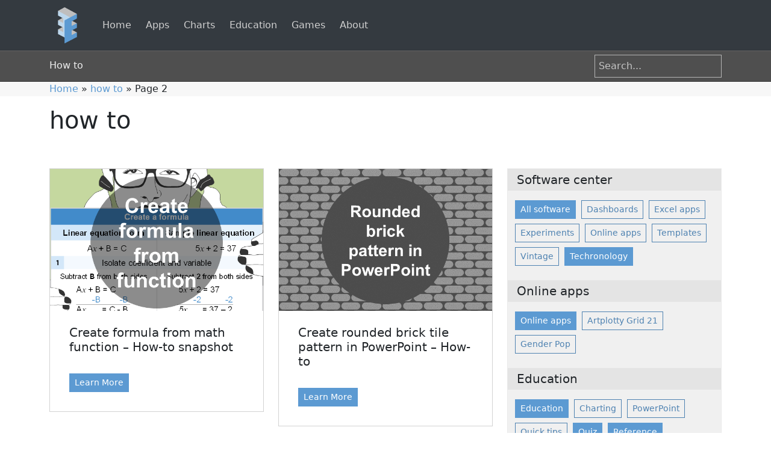

--- FILE ---
content_type: text/html; charset=UTF-8
request_url: https://www.exceleffects.com/lib/tag/how-to/page/2/
body_size: 13179
content:
<!doctype html>
<html lang="en">
<head>
	<meta charset="UTF-8">
	<meta name="viewport" content="width=device-width, initial-scale=1">
	<link rel="profile" href="http://gmpg.org/xfn/11">
	
	<meta name='robots' content='index, follow, max-image-preview:large, max-snippet:-1, max-video-preview:-1' />

	<!-- This site is optimized with the Yoast SEO plugin v26.7 - https://yoast.com/wordpress/plugins/seo/ -->
	<title>how to Archives - Page 2 of 3 - Excel Effects</title>
	<link rel="canonical" href="https://www.exceleffects.com/lib/tag/how-to/page/2/" />
	<link rel="prev" href="https://www.exceleffects.com/lib/tag/how-to/" />
	<link rel="next" href="https://www.exceleffects.com/lib/tag/how-to/page/3/" />
	<meta property="og:locale" content="en_US" />
	<meta property="og:type" content="article" />
	<meta property="og:title" content="how to Archives - Page 2 of 3 - Excel Effects" />
	<meta property="og:url" content="https://www.exceleffects.com/lib/tag/how-to/" />
	<meta property="og:site_name" content="Excel Effects" />
	<meta name="twitter:card" content="summary_large_image" />
	<meta name="twitter:site" content="@exceleffects" />
	<script type="application/ld+json" class="yoast-schema-graph">{"@context":"https://schema.org","@graph":[{"@type":"CollectionPage","@id":"https://www.exceleffects.com/lib/tag/how-to/","url":"https://www.exceleffects.com/lib/tag/how-to/page/2/","name":"how to Archives - Page 2 of 3 - Excel Effects","isPartOf":{"@id":"https://www.exceleffects.com/lib/#website"},"primaryImageOfPage":{"@id":"https://www.exceleffects.com/lib/tag/how-to/page/2/#primaryimage"},"image":{"@id":"https://www.exceleffects.com/lib/tag/how-to/page/2/#primaryimage"},"thumbnailUrl":"https://www.exceleffects.com/lib/wp-content/uploads/2024/01/create-formula-snapshot-featimg-1.png","breadcrumb":{"@id":"https://www.exceleffects.com/lib/tag/how-to/page/2/#breadcrumb"},"inLanguage":"en"},{"@type":"ImageObject","inLanguage":"en","@id":"https://www.exceleffects.com/lib/tag/how-to/page/2/#primaryimage","url":"https://www.exceleffects.com/lib/wp-content/uploads/2024/01/create-formula-snapshot-featimg-1.png","contentUrl":"https://www.exceleffects.com/lib/wp-content/uploads/2024/01/create-formula-snapshot-featimg-1.png","width":600,"height":400},{"@type":"BreadcrumbList","@id":"https://www.exceleffects.com/lib/tag/how-to/page/2/#breadcrumb","itemListElement":[{"@type":"ListItem","position":1,"name":"Home","item":"https://www.exceleffects.com/lib/"},{"@type":"ListItem","position":2,"name":"how to"}]},{"@type":"WebSite","@id":"https://www.exceleffects.com/lib/#website","url":"https://www.exceleffects.com/lib/","name":"Excel Effects","description":"Excel charts, dashboards, templates, tools, and games","publisher":{"@id":"https://www.exceleffects.com/lib/#organization"},"potentialAction":[{"@type":"SearchAction","target":{"@type":"EntryPoint","urlTemplate":"https://www.exceleffects.com/lib/?s={search_term_string}"},"query-input":{"@type":"PropertyValueSpecification","valueRequired":true,"valueName":"search_term_string"}}],"inLanguage":"en"},{"@type":"Organization","@id":"https://www.exceleffects.com/lib/#organization","name":"Excel Effects","url":"https://www.exceleffects.com/lib/","logo":{"@type":"ImageObject","inLanguage":"en","@id":"https://www.exceleffects.com/lib/#/schema/logo/image/","url":"https://www.exceleffects.com/lib/wp-content/uploads/2019/02/excel_effects_brand.png","contentUrl":"https://www.exceleffects.com/lib/wp-content/uploads/2019/02/excel_effects_brand.png","width":105,"height":200,"caption":"Excel Effects"},"image":{"@id":"https://www.exceleffects.com/lib/#/schema/logo/image/"},"sameAs":["https://www.facebook.com/exceleffects","https://x.com/exceleffects"]}]}</script>
	<!-- / Yoast SEO plugin. -->


<link rel="alternate" type="application/rss+xml" title="Excel Effects &raquo; Feed" href="https://www.exceleffects.com/lib/feed/" />
<link rel="alternate" type="application/rss+xml" title="Excel Effects &raquo; Comments Feed" href="https://www.exceleffects.com/lib/comments/feed/" />
<link rel="alternate" type="application/rss+xml" title="Excel Effects &raquo; how to Tag Feed" href="https://www.exceleffects.com/lib/tag/how-to/feed/" />
<style id='wp-img-auto-sizes-contain-inline-css' type='text/css'>
img:is([sizes=auto i],[sizes^="auto," i]){contain-intrinsic-size:3000px 1500px}
/*# sourceURL=wp-img-auto-sizes-contain-inline-css */
</style>
<style id='wp-block-library-inline-css' type='text/css'>
:root{--wp-block-synced-color:#7a00df;--wp-block-synced-color--rgb:122,0,223;--wp-bound-block-color:var(--wp-block-synced-color);--wp-editor-canvas-background:#ddd;--wp-admin-theme-color:#007cba;--wp-admin-theme-color--rgb:0,124,186;--wp-admin-theme-color-darker-10:#006ba1;--wp-admin-theme-color-darker-10--rgb:0,107,160.5;--wp-admin-theme-color-darker-20:#005a87;--wp-admin-theme-color-darker-20--rgb:0,90,135;--wp-admin-border-width-focus:2px}@media (min-resolution:192dpi){:root{--wp-admin-border-width-focus:1.5px}}.wp-element-button{cursor:pointer}:root .has-very-light-gray-background-color{background-color:#eee}:root .has-very-dark-gray-background-color{background-color:#313131}:root .has-very-light-gray-color{color:#eee}:root .has-very-dark-gray-color{color:#313131}:root .has-vivid-green-cyan-to-vivid-cyan-blue-gradient-background{background:linear-gradient(135deg,#00d084,#0693e3)}:root .has-purple-crush-gradient-background{background:linear-gradient(135deg,#34e2e4,#4721fb 50%,#ab1dfe)}:root .has-hazy-dawn-gradient-background{background:linear-gradient(135deg,#faaca8,#dad0ec)}:root .has-subdued-olive-gradient-background{background:linear-gradient(135deg,#fafae1,#67a671)}:root .has-atomic-cream-gradient-background{background:linear-gradient(135deg,#fdd79a,#004a59)}:root .has-nightshade-gradient-background{background:linear-gradient(135deg,#330968,#31cdcf)}:root .has-midnight-gradient-background{background:linear-gradient(135deg,#020381,#2874fc)}:root{--wp--preset--font-size--normal:16px;--wp--preset--font-size--huge:42px}.has-regular-font-size{font-size:1em}.has-larger-font-size{font-size:2.625em}.has-normal-font-size{font-size:var(--wp--preset--font-size--normal)}.has-huge-font-size{font-size:var(--wp--preset--font-size--huge)}.has-text-align-center{text-align:center}.has-text-align-left{text-align:left}.has-text-align-right{text-align:right}.has-fit-text{white-space:nowrap!important}#end-resizable-editor-section{display:none}.aligncenter{clear:both}.items-justified-left{justify-content:flex-start}.items-justified-center{justify-content:center}.items-justified-right{justify-content:flex-end}.items-justified-space-between{justify-content:space-between}.screen-reader-text{border:0;clip-path:inset(50%);height:1px;margin:-1px;overflow:hidden;padding:0;position:absolute;width:1px;word-wrap:normal!important}.screen-reader-text:focus{background-color:#ddd;clip-path:none;color:#444;display:block;font-size:1em;height:auto;left:5px;line-height:normal;padding:15px 23px 14px;text-decoration:none;top:5px;width:auto;z-index:100000}html :where(.has-border-color){border-style:solid}html :where([style*=border-top-color]){border-top-style:solid}html :where([style*=border-right-color]){border-right-style:solid}html :where([style*=border-bottom-color]){border-bottom-style:solid}html :where([style*=border-left-color]){border-left-style:solid}html :where([style*=border-width]){border-style:solid}html :where([style*=border-top-width]){border-top-style:solid}html :where([style*=border-right-width]){border-right-style:solid}html :where([style*=border-bottom-width]){border-bottom-style:solid}html :where([style*=border-left-width]){border-left-style:solid}html :where(img[class*=wp-image-]){height:auto;max-width:100%}:where(figure){margin:0 0 1em}html :where(.is-position-sticky){--wp-admin--admin-bar--position-offset:var(--wp-admin--admin-bar--height,0px)}@media screen and (max-width:600px){html :where(.is-position-sticky){--wp-admin--admin-bar--position-offset:0px}}

/*# sourceURL=wp-block-library-inline-css */
</style><style id='wp-block-heading-inline-css' type='text/css'>
h1:where(.wp-block-heading).has-background,h2:where(.wp-block-heading).has-background,h3:where(.wp-block-heading).has-background,h4:where(.wp-block-heading).has-background,h5:where(.wp-block-heading).has-background,h6:where(.wp-block-heading).has-background{padding:1.25em 2.375em}h1.has-text-align-left[style*=writing-mode]:where([style*=vertical-lr]),h1.has-text-align-right[style*=writing-mode]:where([style*=vertical-rl]),h2.has-text-align-left[style*=writing-mode]:where([style*=vertical-lr]),h2.has-text-align-right[style*=writing-mode]:where([style*=vertical-rl]),h3.has-text-align-left[style*=writing-mode]:where([style*=vertical-lr]),h3.has-text-align-right[style*=writing-mode]:where([style*=vertical-rl]),h4.has-text-align-left[style*=writing-mode]:where([style*=vertical-lr]),h4.has-text-align-right[style*=writing-mode]:where([style*=vertical-rl]),h5.has-text-align-left[style*=writing-mode]:where([style*=vertical-lr]),h5.has-text-align-right[style*=writing-mode]:where([style*=vertical-rl]),h6.has-text-align-left[style*=writing-mode]:where([style*=vertical-lr]),h6.has-text-align-right[style*=writing-mode]:where([style*=vertical-rl]){rotate:180deg}
/*# sourceURL=https://www.exceleffects.com/lib/wp-includes/blocks/heading/style.min.css */
</style>
<style id='wp-block-paragraph-inline-css' type='text/css'>
.is-small-text{font-size:.875em}.is-regular-text{font-size:1em}.is-large-text{font-size:2.25em}.is-larger-text{font-size:3em}.has-drop-cap:not(:focus):first-letter{float:left;font-size:8.4em;font-style:normal;font-weight:100;line-height:.68;margin:.05em .1em 0 0;text-transform:uppercase}body.rtl .has-drop-cap:not(:focus):first-letter{float:none;margin-left:.1em}p.has-drop-cap.has-background{overflow:hidden}:root :where(p.has-background){padding:1.25em 2.375em}:where(p.has-text-color:not(.has-link-color)) a{color:inherit}p.has-text-align-left[style*="writing-mode:vertical-lr"],p.has-text-align-right[style*="writing-mode:vertical-rl"]{rotate:180deg}
/*# sourceURL=https://www.exceleffects.com/lib/wp-includes/blocks/paragraph/style.min.css */
</style>
<style id='global-styles-inline-css' type='text/css'>
:root{--wp--preset--aspect-ratio--square: 1;--wp--preset--aspect-ratio--4-3: 4/3;--wp--preset--aspect-ratio--3-4: 3/4;--wp--preset--aspect-ratio--3-2: 3/2;--wp--preset--aspect-ratio--2-3: 2/3;--wp--preset--aspect-ratio--16-9: 16/9;--wp--preset--aspect-ratio--9-16: 9/16;--wp--preset--color--black: #000000;--wp--preset--color--cyan-bluish-gray: #abb8c3;--wp--preset--color--white: #ffffff;--wp--preset--color--pale-pink: #f78da7;--wp--preset--color--vivid-red: #cf2e2e;--wp--preset--color--luminous-vivid-orange: #ff6900;--wp--preset--color--luminous-vivid-amber: #fcb900;--wp--preset--color--light-green-cyan: #7bdcb5;--wp--preset--color--vivid-green-cyan: #00d084;--wp--preset--color--pale-cyan-blue: #8ed1fc;--wp--preset--color--vivid-cyan-blue: #0693e3;--wp--preset--color--vivid-purple: #9b51e0;--wp--preset--gradient--vivid-cyan-blue-to-vivid-purple: linear-gradient(135deg,rgb(6,147,227) 0%,rgb(155,81,224) 100%);--wp--preset--gradient--light-green-cyan-to-vivid-green-cyan: linear-gradient(135deg,rgb(122,220,180) 0%,rgb(0,208,130) 100%);--wp--preset--gradient--luminous-vivid-amber-to-luminous-vivid-orange: linear-gradient(135deg,rgb(252,185,0) 0%,rgb(255,105,0) 100%);--wp--preset--gradient--luminous-vivid-orange-to-vivid-red: linear-gradient(135deg,rgb(255,105,0) 0%,rgb(207,46,46) 100%);--wp--preset--gradient--very-light-gray-to-cyan-bluish-gray: linear-gradient(135deg,rgb(238,238,238) 0%,rgb(169,184,195) 100%);--wp--preset--gradient--cool-to-warm-spectrum: linear-gradient(135deg,rgb(74,234,220) 0%,rgb(151,120,209) 20%,rgb(207,42,186) 40%,rgb(238,44,130) 60%,rgb(251,105,98) 80%,rgb(254,248,76) 100%);--wp--preset--gradient--blush-light-purple: linear-gradient(135deg,rgb(255,206,236) 0%,rgb(152,150,240) 100%);--wp--preset--gradient--blush-bordeaux: linear-gradient(135deg,rgb(254,205,165) 0%,rgb(254,45,45) 50%,rgb(107,0,62) 100%);--wp--preset--gradient--luminous-dusk: linear-gradient(135deg,rgb(255,203,112) 0%,rgb(199,81,192) 50%,rgb(65,88,208) 100%);--wp--preset--gradient--pale-ocean: linear-gradient(135deg,rgb(255,245,203) 0%,rgb(182,227,212) 50%,rgb(51,167,181) 100%);--wp--preset--gradient--electric-grass: linear-gradient(135deg,rgb(202,248,128) 0%,rgb(113,206,126) 100%);--wp--preset--gradient--midnight: linear-gradient(135deg,rgb(2,3,129) 0%,rgb(40,116,252) 100%);--wp--preset--font-size--small: 13px;--wp--preset--font-size--medium: 20px;--wp--preset--font-size--large: 36px;--wp--preset--font-size--x-large: 42px;--wp--preset--spacing--20: 0.44rem;--wp--preset--spacing--30: 0.67rem;--wp--preset--spacing--40: 1rem;--wp--preset--spacing--50: 1.5rem;--wp--preset--spacing--60: 2.25rem;--wp--preset--spacing--70: 3.38rem;--wp--preset--spacing--80: 5.06rem;--wp--preset--shadow--natural: 6px 6px 9px rgba(0, 0, 0, 0.2);--wp--preset--shadow--deep: 12px 12px 50px rgba(0, 0, 0, 0.4);--wp--preset--shadow--sharp: 6px 6px 0px rgba(0, 0, 0, 0.2);--wp--preset--shadow--outlined: 6px 6px 0px -3px rgb(255, 255, 255), 6px 6px rgb(0, 0, 0);--wp--preset--shadow--crisp: 6px 6px 0px rgb(0, 0, 0);}:where(.is-layout-flex){gap: 0.5em;}:where(.is-layout-grid){gap: 0.5em;}body .is-layout-flex{display: flex;}.is-layout-flex{flex-wrap: wrap;align-items: center;}.is-layout-flex > :is(*, div){margin: 0;}body .is-layout-grid{display: grid;}.is-layout-grid > :is(*, div){margin: 0;}:where(.wp-block-columns.is-layout-flex){gap: 2em;}:where(.wp-block-columns.is-layout-grid){gap: 2em;}:where(.wp-block-post-template.is-layout-flex){gap: 1.25em;}:where(.wp-block-post-template.is-layout-grid){gap: 1.25em;}.has-black-color{color: var(--wp--preset--color--black) !important;}.has-cyan-bluish-gray-color{color: var(--wp--preset--color--cyan-bluish-gray) !important;}.has-white-color{color: var(--wp--preset--color--white) !important;}.has-pale-pink-color{color: var(--wp--preset--color--pale-pink) !important;}.has-vivid-red-color{color: var(--wp--preset--color--vivid-red) !important;}.has-luminous-vivid-orange-color{color: var(--wp--preset--color--luminous-vivid-orange) !important;}.has-luminous-vivid-amber-color{color: var(--wp--preset--color--luminous-vivid-amber) !important;}.has-light-green-cyan-color{color: var(--wp--preset--color--light-green-cyan) !important;}.has-vivid-green-cyan-color{color: var(--wp--preset--color--vivid-green-cyan) !important;}.has-pale-cyan-blue-color{color: var(--wp--preset--color--pale-cyan-blue) !important;}.has-vivid-cyan-blue-color{color: var(--wp--preset--color--vivid-cyan-blue) !important;}.has-vivid-purple-color{color: var(--wp--preset--color--vivid-purple) !important;}.has-black-background-color{background-color: var(--wp--preset--color--black) !important;}.has-cyan-bluish-gray-background-color{background-color: var(--wp--preset--color--cyan-bluish-gray) !important;}.has-white-background-color{background-color: var(--wp--preset--color--white) !important;}.has-pale-pink-background-color{background-color: var(--wp--preset--color--pale-pink) !important;}.has-vivid-red-background-color{background-color: var(--wp--preset--color--vivid-red) !important;}.has-luminous-vivid-orange-background-color{background-color: var(--wp--preset--color--luminous-vivid-orange) !important;}.has-luminous-vivid-amber-background-color{background-color: var(--wp--preset--color--luminous-vivid-amber) !important;}.has-light-green-cyan-background-color{background-color: var(--wp--preset--color--light-green-cyan) !important;}.has-vivid-green-cyan-background-color{background-color: var(--wp--preset--color--vivid-green-cyan) !important;}.has-pale-cyan-blue-background-color{background-color: var(--wp--preset--color--pale-cyan-blue) !important;}.has-vivid-cyan-blue-background-color{background-color: var(--wp--preset--color--vivid-cyan-blue) !important;}.has-vivid-purple-background-color{background-color: var(--wp--preset--color--vivid-purple) !important;}.has-black-border-color{border-color: var(--wp--preset--color--black) !important;}.has-cyan-bluish-gray-border-color{border-color: var(--wp--preset--color--cyan-bluish-gray) !important;}.has-white-border-color{border-color: var(--wp--preset--color--white) !important;}.has-pale-pink-border-color{border-color: var(--wp--preset--color--pale-pink) !important;}.has-vivid-red-border-color{border-color: var(--wp--preset--color--vivid-red) !important;}.has-luminous-vivid-orange-border-color{border-color: var(--wp--preset--color--luminous-vivid-orange) !important;}.has-luminous-vivid-amber-border-color{border-color: var(--wp--preset--color--luminous-vivid-amber) !important;}.has-light-green-cyan-border-color{border-color: var(--wp--preset--color--light-green-cyan) !important;}.has-vivid-green-cyan-border-color{border-color: var(--wp--preset--color--vivid-green-cyan) !important;}.has-pale-cyan-blue-border-color{border-color: var(--wp--preset--color--pale-cyan-blue) !important;}.has-vivid-cyan-blue-border-color{border-color: var(--wp--preset--color--vivid-cyan-blue) !important;}.has-vivid-purple-border-color{border-color: var(--wp--preset--color--vivid-purple) !important;}.has-vivid-cyan-blue-to-vivid-purple-gradient-background{background: var(--wp--preset--gradient--vivid-cyan-blue-to-vivid-purple) !important;}.has-light-green-cyan-to-vivid-green-cyan-gradient-background{background: var(--wp--preset--gradient--light-green-cyan-to-vivid-green-cyan) !important;}.has-luminous-vivid-amber-to-luminous-vivid-orange-gradient-background{background: var(--wp--preset--gradient--luminous-vivid-amber-to-luminous-vivid-orange) !important;}.has-luminous-vivid-orange-to-vivid-red-gradient-background{background: var(--wp--preset--gradient--luminous-vivid-orange-to-vivid-red) !important;}.has-very-light-gray-to-cyan-bluish-gray-gradient-background{background: var(--wp--preset--gradient--very-light-gray-to-cyan-bluish-gray) !important;}.has-cool-to-warm-spectrum-gradient-background{background: var(--wp--preset--gradient--cool-to-warm-spectrum) !important;}.has-blush-light-purple-gradient-background{background: var(--wp--preset--gradient--blush-light-purple) !important;}.has-blush-bordeaux-gradient-background{background: var(--wp--preset--gradient--blush-bordeaux) !important;}.has-luminous-dusk-gradient-background{background: var(--wp--preset--gradient--luminous-dusk) !important;}.has-pale-ocean-gradient-background{background: var(--wp--preset--gradient--pale-ocean) !important;}.has-electric-grass-gradient-background{background: var(--wp--preset--gradient--electric-grass) !important;}.has-midnight-gradient-background{background: var(--wp--preset--gradient--midnight) !important;}.has-small-font-size{font-size: var(--wp--preset--font-size--small) !important;}.has-medium-font-size{font-size: var(--wp--preset--font-size--medium) !important;}.has-large-font-size{font-size: var(--wp--preset--font-size--large) !important;}.has-x-large-font-size{font-size: var(--wp--preset--font-size--x-large) !important;}
/*# sourceURL=global-styles-inline-css */
</style>

<style id='classic-theme-styles-inline-css' type='text/css'>
/*! This file is auto-generated */
.wp-block-button__link{color:#fff;background-color:#32373c;border-radius:9999px;box-shadow:none;text-decoration:none;padding:calc(.667em + 2px) calc(1.333em + 2px);font-size:1.125em}.wp-block-file__button{background:#32373c;color:#fff;text-decoration:none}
/*# sourceURL=/wp-includes/css/classic-themes.min.css */
</style>
<link rel='stylesheet' id='me-spr-block-styles-css' href='https://www.exceleffects.com/lib/wp-content/plugins/simple-post-redirect//css/block-styles.min.css?ver=6.9' type='text/css' media='all' />
<link rel='stylesheet' id='mkaz-code-syntax-prism-css-css' href='https://www.exceleffects.com/lib/wp-content/plugins/code-syntax-block/assets/prism-a11y-dark.css?ver=1715699465' type='text/css' media='all' />
<link rel='stylesheet' id='quiz-maker-css' href='https://www.exceleffects.com/lib/wp-content/plugins/quiz-maker/public/css/quiz-maker-public.css?ver=8.7.8' type='text/css' media='all' />
<link rel='stylesheet' id='exceleffects_no-kirki-css' href='https://www.exceleffects.com/lib/wp-content/themes/exceleffects/style.css' type='text/css' media='all' />
<style id='exceleffects_no-kirki-inline-css' type='text/css'>
.custom-logo{height:60px;width:auto;}.navbar.bg-dark{background-color:#343a40 !important;}a,.btn-outline-primary,.content-area .sp-the-post .entry-header .entry-title a:hover,.btn-link{color:#007bff;}.btn-primary,input[type="button"],input[type="reset"],input[type="submit"],.sp-services-section .sp-single-service .sp-service-icon,.button.add_to_cart_button,.wc-proceed-to-checkout .checkout-button.button,.price_slider_amount button[type="submit"]{background-color:#007bff;}.btn-primary,input[type="button"],input[type="reset"],input[type="submit"],.btn-outline-primary,.button.add_to_cart_button,.wc-proceed-to-checkout .checkout-button.button,.price_slider_amount button[type="submit"]{border-color:#007bff;}.btn-outline-primary:hover{background-color:#007bff;border-color:#007bff;}.entry-title a:hover{color:#007bff !important;}.btn-primary:focus,.btn-outline-primary:focus{box-shadow:0 0 0 0.1rem #007bff !important;}.shop_table.shop_table_responsive.woocommerce-cart-form__contents button[type="submit"],.form-row.place-order button[type="submit"],.single-product .summary.entry-summary button[type="submit"]{background-color:0 0 0 0.1rem #007bff !important;border-color:0 0 0 0.1rem #007bff !important;}a:hover,a:active,a:focus,.btn-link:hover,.entry-meta a:hover,.comments-link a:hover,.edit-link a:hover{color:#0069d9;}.btn-primary:hover,.btn-primary:active,.btn-primary:focus,input[type="button"]:hover,input[type="button"]:active,input[type="button"]:focus,input[type="submit"]:hover,input[type="submit"]:active,input[type="submit"]:focus,.btn-primary:not(:disabled):not(.disabled):active,.button.add_to_cart_button:hover,.wc-proceed-to-checkout .checkout-button.button:hover,.price_slider_amount button[type="submit"]:hover{background-color:#0069d9;border-color:#0069d9;}.shop_table.shop_table_responsive.woocommerce-cart-form__contents button[type="submit"]:hover,.form-row.place-order button[type="submit"]:hover,.single-product .summary.entry-summary button[type="submit"]:hover{background-color:#0069d9 !important;border-color:#0069d9 !important !important;}.site-footer.bg-white{background-color:#ffffff !important;}.site-footer.text-muted{color:#6c757d !important;}.site-footer a{color:#007bff !important;}body,button,input,optgroup,select,textarea{font-family:-apple-system, BlinkMacSystemFont, &#039;Segoe UI&#039;, Roboto, Oxygen-Sans, Ubuntu, Cantarell, &#039;Helvetica Neue&#039;, sans-serif;font-weight:400;line-height:;letter-spacing:;}h1,h2,h3,h4,h5,h6,.h1,.h2,.h3,.h4,.h5,.h6{font-family:-apple-system, BlinkMacSystemFont, &#039;Segoe UI&#039;, Roboto, Oxygen-Sans, Ubuntu, Cantarell, &#039;Helvetica Neue&#039;, sans-serif;font-weight:500;line-height:;letter-spacing:;}.container{max-width:1140px;}.elementor-section.elementor-section-boxed>.elementor-container{max-width:1140px;}
/*# sourceURL=exceleffects_no-kirki-inline-css */
</style>
<script type="text/javascript" src="https://www.exceleffects.com/lib/wp-includes/js/jquery/jquery.min.js?ver=3.7.1" id="jquery-core-js"></script>
<script type="text/javascript" src="https://www.exceleffects.com/lib/wp-includes/js/jquery/jquery-migrate.min.js?ver=3.4.1" id="jquery-migrate-js"></script>
<link rel="https://api.w.org/" href="https://www.exceleffects.com/lib/wp-json/" /><link rel="alternate" title="JSON" type="application/json" href="https://www.exceleffects.com/lib/wp-json/wp/v2/tags/102" /><link rel="EditURI" type="application/rsd+xml" title="RSD" href="https://www.exceleffects.com/lib/xmlrpc.php?rsd" />
<meta name="generator" content="WordPress 6.9" />
			<style type="text/css">
				.wb-bp-front-page .wp-bs-4-jumbotron {
					background-image: url(https://www.exceleffects.com/lib/wp-content/themes/wp-bootstrap-4/assets/images/default-cover-img.jpeg);
				}
				.wp-bp-jumbo-overlay {
					background: rgba(33,37,41, 0.7);
				}
			</style>
				<style type="text/css">
					.site-title,
			.site-description {
				position: absolute;
				clip: rect(1px, 1px, 1px, 1px);
			}
				</style>
				<style type="text/css" id="wp-custom-css">
			.code_max_height {
	max-height: 600px;
}		</style>
			<link rel="stylesheet" type="text/css" href="https://www.exceleffects.com/_bin_data/css/main.css" type='text/css' media='all' />
	 
	
	<script async src="https://www.googletagmanager.com/gtag/js?id=UA-42813057-1"></script><!-- Google Analytics -->
    <script>window.dataLayer = window.dataLayer || [];
        function gtag(){dataLayer.push(arguments);}
        gtag('js', new Date()); gtag('config', 'UA-42813057-1');</script>
</head>

<body class="archive paged tag tag-how-to tag-102 wp-custom-logo paged-2 tag-paged-2 wp-theme-wp-bootstrap-4 wp-child-theme-exceleffects hfeed">
	<div id="page" class="site">
		<a class="skip-link screen-reader-text" href="#content">Skip to content</a>

		<header id="masthead" class="site-header ">
		<div class="container">
			<nav id="site-navigation" class="main-navigation navbar navbar-expand-lg navbar-dark bg-dark">
									<a href="https://www.exceleffects.com/" class="custom-logo-link" rel="home" itemprop="url"><img width="102" src="https://www.exceleffects.com/imgs/brand/excel-effects-brand.png" class="custom-logo" alt="Excel Effects" itemprop="logo" /></a>

					<div class="site-branding-text">
														<h2 class="site-title h3 mb-0"><a href="https://www.exceleffects.com/lib/" rel="home" class="navbar-brand mb-0">Excel Effects</a></h2>
																<p class="site-description">Excel charts, dashboards, templates, tools, and games</p>
													</div>

					<button class="navbar-toggler" type="button" data-toggle="collapse" data-target="#primary-menu-wrap" aria-controls="primary-menu-wrap" aria-expanded="false" aria-label="Toggle navigation">
						<span class="navbar-toggler-icon"></span>
					</button>
					<div id="primary-menu-wrap" class="collapse navbar-collapse"><ul id="primary-menu" class="navbar-nav"><li class='nav-item    menu-item menu-item-type-custom menu-item-object-custom'><a href="https://www.exceleffects.com" class="nav-link">Home</a></li>
<li class='nav-item    menu-item menu-item-type-custom menu-item-object-custom'><a href="https://www.exceleffects.com/lib/topics/software" class="nav-link">Apps</a></li>
<li class='nav-item    menu-item menu-item-type-custom menu-item-object-custom'><a href="https://www.exceleffects.com/lib/topics/chart-library/" class="nav-link">Charts</a></li>
<li class='nav-item    menu-item menu-item-type-custom menu-item-object-custom'><a href="https://www.exceleffects.com/lib/topics/education" class="nav-link">Education</a></li>
<li class='nav-item    menu-item menu-item-type-custom menu-item-object-custom'><a href="https://www.exceleffects.com/lib/topics/games/" class="nav-link">Games</a></li>
<li class='nav-item    menu-item menu-item-type-custom menu-item-object-custom'><a href="https://www.exceleffects.com/lib/core-values-about-excel-effects/" class="nav-link">About</a></li>
</ul></div>							</nav><!-- #site-navigation -->
		</div>
    </header><!--

 --><style>
        .screen_reader_text { clip: rect(1px, 1px, 1px, 1px); position: absolute !important; height: 1px; width: 1px; overflow: hidden; }
        .search_row { background-color: #4f4f4f !important; border-bottom: 1px solid #333; border-top: 1px solid #666;
                      color: #efefef !important; padding-bottom: 6px; padding-top: 6px; width: 100%; }
        .search_row #search-input { background-color: transparent; border: 1px solid #b6b6b6; color: #fff; }
        .search_row #search-input:focus { background-color: #fff; color: #333 !important; }
        .search_row input[type="search"]::-webkit-input-placeholder, 
        .search_row input[type="search"]:-moz-placeholder, 
        .search_row input[type="search"]::-moz-placeholder, 
        .search_row input[type="search"]:-ms-input-placeholder { color: #333; }
    </style><!--

 --><div class="search_row">
		<div class="container">
			<div class="row">
				<div class="col-md-8 col-12 text-center text-md-start">
					<div class="head_title">How to</div>
				</div>
				<div class="col-md-4 col-12 text-center text-md-end">
					<form class="form-inline" role="search" method="get" style="display: inline-block;" 
						  id="search-form" action="https://www.exceleffects.com/lib/">
						<div class="search-wrap">
							<label class="screen_reader_text">Search for:</label>
							<input type="search" placeholder="Search..." name="s" id="search-input" value="" style="border-radius: 0;" />
							<input class="screen_reader_text" type="submit" id="search-submit" value="Search" />
						</div>
					</form>
				</div>
			</div>
		</div>
	</div><!-- #masthead 

 --><div class="container-fluid bg-breadcrumbs">
		<div class="container"><p id="breadcrumbs"><span><span><a href="https://www.exceleffects.com/lib/">Home</a></span> » <span><a href="https://www.exceleffects.com/lib/tag/how-to/">how to</a></span> » <span class="breadcrumb_last" aria-current="page">Page 2</span></span></p></div></div><!--

 --><div id="content" class="site-content"><div class="container mb-5">
		 
			<h1>how to</h1>			 
		 
		
		<div class="row">
			<div class="col-md-8 wp-bp-content-width">				<div id="primary" class="content-area">
					<main id="main" class="site-main">
											
						<div class="row">							
													
														
							<div class="col-md-6"> 
<article id="post-9751" class="card mt-5 rounded-0 post-9751 post type-post status-publish format-standard has-post-thumbnail hentry category-education category-reference tag-how-to tag-quick-tips tag-snapshots"><!--
	
 --><div class="card-body">

				<header class="entry-header">
					</header><!-- .entry-header -->

		
	<a class="post-thumbnail" href="https://www.exceleffects.com/lib/create-formula-from-math-function-how-to-snapshot/" aria-hidden="true">
		<img width="600" height="400" src="https://www.exceleffects.com/lib/wp-content/uploads/2024/01/create-formula-snapshot-featimg-1.png" class="attachment-post-thumbnail size-post-thumbnail wp-post-image" alt="Create formula from math function &#8211; How-to snapshot" decoding="async" fetchpriority="high" />	</a>

	
		<h2 class="entry-title card-title h3"><a href="https://www.exceleffects.com/lib/create-formula-from-math-function-how-to-snapshot/" rel="bookmark" class="text-dark">Create formula from math function &#8211; How-to snapshot</a></h2><!--

		 --><div class="entry-summary">
				<p>This snapshot how-to shows you how to create formula from math function. Remember, snapshots are just quick snippets or screenshots of a task. How to create formula from math function Below are the step-by-step instructions on turning a basic math function into a workable formula for computing. Feel free to copy this huge image to [&hellip;]</p>
				<div class="">
					<a href="https://www.exceleffects.com/lib/create-formula-from-math-function-how-to-snapshot/" class="btn btn-primary btn-sm">Learn More <small class="oi oi-chevron-right ml-1"></small></a>
				</div>
			</div><!-- .entry-summary -->
		
	</div><!-- /.card-body 

	****** Go home ******
 -->
	

			<footer class="entry-footer card-footer text-muted">
			
			<span class="cat-links">
				<span class="badge badge-light badge-pill"><a href="https://www.exceleffects.com/lib/topics/education/" rel="category tag">Education</a></span> <span class="badge badge-light badge-pill"><a href="https://www.exceleffects.com/lib/topics/reference/" rel="category tag">Reference</a></span>
			</span>

			<span class="tags-links">
				 <span class="badge badge-light badge-pill text-muted">#<a href="https://www.exceleffects.com/lib/tag/how-to/" rel="tag">how to</a></span> <span class="badge badge-light badge-pill text-muted">#<a href="https://www.exceleffects.com/lib/tag/quick-tips/" rel="tag">quick tips</a></span> <span class="badge badge-light badge-pill text-muted">#<a href="https://www.exceleffects.com/lib/tag/snapshots/" rel="tag">snapshots</a></span>			</span>

				</footer><!-- .entry-footer -->
	
</article><!-- #post-9751 

--></div>
													
														
							<div class="col-md-6"> 
<article id="post-10591" class="card mt-5 rounded-0 post-10591 post type-post status-publish format-standard has-post-thumbnail hentry category-design category-education tag-how-to tag-powerpoint tag-videos"><!--
	
 --><div class="card-body">

				<header class="entry-header">
					</header><!-- .entry-header -->

		
	<a class="post-thumbnail" href="https://www.exceleffects.com/lib/create-rounded-brick-tile-pattern-in-powerpoint-how-to/" aria-hidden="true">
		<img width="600" height="400" src="https://www.exceleffects.com/lib/wp-content/uploads/2024/01/rounded-brick-tile-pattern-powerpoint-featimg.png" class="attachment-post-thumbnail size-post-thumbnail wp-post-image" alt="Create rounded brick tile pattern in PowerPoint &#8211; How-to" decoding="async" />	</a>

	
		<h2 class="entry-title card-title h3"><a href="https://www.exceleffects.com/lib/create-rounded-brick-tile-pattern-in-powerpoint-how-to/" rel="bookmark" class="text-dark">Create rounded brick tile pattern in PowerPoint &#8211; How-to</a></h2><!--

		 --><div class="entry-summary">
				<p>This silent how to video shows you how to create rounded brick tile pattern directly in PowerPoint. In the past, you had to create the tile pattern in a graphics or design program first. Video to create rounded brick tile pattern Below is a video that takes you through the step-by-step process of creating round [&hellip;]</p>
				<div class="">
					<a href="https://www.exceleffects.com/lib/create-rounded-brick-tile-pattern-in-powerpoint-how-to/" class="btn btn-primary btn-sm">Learn More <small class="oi oi-chevron-right ml-1"></small></a>
				</div>
			</div><!-- .entry-summary -->
		
	</div><!-- /.card-body 

	****** Go home ******
 -->
	

			<footer class="entry-footer card-footer text-muted">
			
			<span class="cat-links">
				<span class="badge badge-light badge-pill"><a href="https://www.exceleffects.com/lib/topics/design/" rel="category tag">Design</a></span> <span class="badge badge-light badge-pill"><a href="https://www.exceleffects.com/lib/topics/education/" rel="category tag">Education</a></span>
			</span>

			<span class="tags-links">
				 <span class="badge badge-light badge-pill text-muted">#<a href="https://www.exceleffects.com/lib/tag/how-to/" rel="tag">how to</a></span> <span class="badge badge-light badge-pill text-muted">#<a href="https://www.exceleffects.com/lib/tag/powerpoint/" rel="tag">powerpoint</a></span> <span class="badge badge-light badge-pill text-muted">#<a href="https://www.exceleffects.com/lib/tag/videos/" rel="tag">videos</a></span>			</span>

				</footer><!-- .entry-footer -->
	
</article><!-- #post-10591 

--></div>
													
														
							<div class="col-md-6"> 
<article id="post-10563" class="card mt-5 rounded-0 post-10563 post type-post status-publish format-standard has-post-thumbnail hentry category-design category-education tag-how-to tag-powerpoint tag-quick-tips tag-videos"><!--
	
 --><div class="card-body">

				<header class="entry-header">
					</header><!-- .entry-header -->

		
	<a class="post-thumbnail" href="https://www.exceleffects.com/lib/custom-powerpoint-tile-pattern-how-to/" aria-hidden="true">
		<img width="600" height="400" src="https://www.exceleffects.com/lib/wp-content/uploads/2024/01/custom-powerpoint-tile-pattern-featimg.png" class="attachment-post-thumbnail size-post-thumbnail wp-post-image" alt="Custom PowerPoint tile pattern &#8211; How-to" decoding="async" />	</a>

	
		<h2 class="entry-title card-title h3"><a href="https://www.exceleffects.com/lib/custom-powerpoint-tile-pattern-how-to/" rel="bookmark" class="text-dark">Custom PowerPoint tile pattern &#8211; How-to</a></h2><!--

		 --><div class="entry-summary">
				<p>This video shows you how to create custom PowerPoint (or PPT) tile pattern. In the old days, we had to use a design app to make part of this happen. Today, you could to the entire process right in PPT. Video on how to create custom PowerPoint tile patterns So, we will get straight to [&hellip;]</p>
				<div class="">
					<a href="https://www.exceleffects.com/lib/custom-powerpoint-tile-pattern-how-to/" class="btn btn-primary btn-sm">Learn More <small class="oi oi-chevron-right ml-1"></small></a>
				</div>
			</div><!-- .entry-summary -->
		
	</div><!-- /.card-body 

	****** Go home ******
 -->
	

			<footer class="entry-footer card-footer text-muted">
			
			<span class="cat-links">
				<span class="badge badge-light badge-pill"><a href="https://www.exceleffects.com/lib/topics/design/" rel="category tag">Design</a></span> <span class="badge badge-light badge-pill"><a href="https://www.exceleffects.com/lib/topics/education/" rel="category tag">Education</a></span>
			</span>

			<span class="tags-links">
				 <span class="badge badge-light badge-pill text-muted">#<a href="https://www.exceleffects.com/lib/tag/how-to/" rel="tag">how to</a></span> <span class="badge badge-light badge-pill text-muted">#<a href="https://www.exceleffects.com/lib/tag/powerpoint/" rel="tag">powerpoint</a></span> <span class="badge badge-light badge-pill text-muted">#<a href="https://www.exceleffects.com/lib/tag/quick-tips/" rel="tag">quick tips</a></span> <span class="badge badge-light badge-pill text-muted">#<a href="https://www.exceleffects.com/lib/tag/videos/" rel="tag">videos</a></span>			</span>

		<span class="comments-link"><a href="https://www.exceleffects.com/lib/custom-powerpoint-tile-pattern-how-to/#comments">1 Comment<span class="screen-reader-text"> on Custom PowerPoint tile pattern &#8211; How-to</span></a></span>		</footer><!-- .entry-footer -->
	
</article><!-- #post-10563 

--></div>
													
														
							<div class="col-md-6"> 
<article id="post-7491" class="card mt-5 rounded-0 post-7491 post type-post status-publish format-standard has-post-thumbnail hentry category-education tag-coding tag-excel tag-how-to tag-vba"><!--
	
 --><div class="card-body">

				<header class="entry-header">
					</header><!-- .entry-header -->

		
	<a class="post-thumbnail" href="https://www.exceleffects.com/lib/edit-a-basic-macro-in-excel-how-to/" aria-hidden="true">
		<img width="600" height="400" src="https://www.exceleffects.com/lib/wp-content/uploads/2022/04/edit_macro_featimg.png" class="attachment-post-thumbnail size-post-thumbnail wp-post-image" alt="Edit a basic macro in Excel &#8211; How to" decoding="async" loading="lazy" />	</a>

	
		<h2 class="entry-title card-title h3"><a href="https://www.exceleffects.com/lib/edit-a-basic-macro-in-excel-how-to/" rel="bookmark" class="text-dark">Edit a basic macro in Excel &#8211; How to</a></h2><!--

		 --><div class="entry-summary">
				<p>This quick lesson shows you how to edit a basic macro in Excel. For the purpose of this lesson, we go through the steps on a PC running the Windows operating system. In addition, these steps should work perfectly in Excel 2007 or higher. Before we start, you need a macro to edit. We will [&hellip;]</p>
				<div class="">
					<a href="https://www.exceleffects.com/lib/edit-a-basic-macro-in-excel-how-to/" class="btn btn-primary btn-sm">Learn More <small class="oi oi-chevron-right ml-1"></small></a>
				</div>
			</div><!-- .entry-summary -->
		
	</div><!-- /.card-body 

	****** Go home ******
 -->
	

			<footer class="entry-footer card-footer text-muted">
			
			<span class="cat-links">
				<span class="badge badge-light badge-pill"><a href="https://www.exceleffects.com/lib/topics/education/" rel="category tag">Education</a></span>
			</span>

			<span class="tags-links">
				 <span class="badge badge-light badge-pill text-muted">#<a href="https://www.exceleffects.com/lib/tag/coding/" rel="tag">coding</a></span> <span class="badge badge-light badge-pill text-muted">#<a href="https://www.exceleffects.com/lib/tag/excel/" rel="tag">excel</a></span> <span class="badge badge-light badge-pill text-muted">#<a href="https://www.exceleffects.com/lib/tag/how-to/" rel="tag">how to</a></span> <span class="badge badge-light badge-pill text-muted">#<a href="https://www.exceleffects.com/lib/tag/vba/" rel="tag">vba</a></span>			</span>

				</footer><!-- .entry-footer -->
	
</article><!-- #post-7491 

--></div>
													
														
							<div class="col-md-6"> 
<article id="post-7420" class="card mt-5 rounded-0 post-7420 post type-post status-publish format-standard has-post-thumbnail hentry category-education tag-coding tag-excel tag-how-to tag-vba"><!--
	
 --><div class="card-body">

				<header class="entry-header">
					</header><!-- .entry-header -->

		
	<a class="post-thumbnail" href="https://www.exceleffects.com/lib/hello-world-in-excel-how-to/" aria-hidden="true">
		<img width="600" height="400" src="https://www.exceleffects.com/lib/wp-content/uploads/2022/04/hello_world_featimg.png" class="attachment-post-thumbnail size-post-thumbnail wp-post-image" alt="Hello world in Excel &#8211; How to" decoding="async" loading="lazy" />	</a>

	
		<h2 class="entry-title card-title h3"><a href="https://www.exceleffects.com/lib/hello-world-in-excel-how-to/" rel="bookmark" class="text-dark">Hello world in Excel &#8211; How to</a></h2><!--

		 --><div class="entry-summary">
				<p>This tutorial shows you how to create a hello world macro in Excel. For the purpose of this lesson, we go through the steps on a PC running the Windows operating system. In addition, these steps should work perfectly in Excel 2007 or higher. A macro is a set of commands or actions that make [&hellip;]</p>
				<div class="">
					<a href="https://www.exceleffects.com/lib/hello-world-in-excel-how-to/" class="btn btn-primary btn-sm">Learn More <small class="oi oi-chevron-right ml-1"></small></a>
				</div>
			</div><!-- .entry-summary -->
		
	</div><!-- /.card-body 

	****** Go home ******
 -->
	

			<footer class="entry-footer card-footer text-muted">
			
			<span class="cat-links">
				<span class="badge badge-light badge-pill"><a href="https://www.exceleffects.com/lib/topics/education/" rel="category tag">Education</a></span>
			</span>

			<span class="tags-links">
				 <span class="badge badge-light badge-pill text-muted">#<a href="https://www.exceleffects.com/lib/tag/coding/" rel="tag">coding</a></span> <span class="badge badge-light badge-pill text-muted">#<a href="https://www.exceleffects.com/lib/tag/excel/" rel="tag">excel</a></span> <span class="badge badge-light badge-pill text-muted">#<a href="https://www.exceleffects.com/lib/tag/how-to/" rel="tag">how to</a></span> <span class="badge badge-light badge-pill text-muted">#<a href="https://www.exceleffects.com/lib/tag/vba/" rel="tag">vba</a></span>			</span>

				</footer><!-- .entry-footer -->
	
</article><!-- #post-7420 

--></div>
													
														
							<div class="col-md-6"> 
<article id="post-10315" class="card mt-5 rounded-0 post-10315 post type-post status-publish format-standard has-post-thumbnail hentry category-education tag-excel tag-how-to tag-quick-tips"><!--
	
 --><div class="card-body">

				<header class="entry-header">
					</header><!-- .entry-header -->

		
	<a class="post-thumbnail" href="https://www.exceleffects.com/lib/insert-hyperlinks-in-excel-how-to/" aria-hidden="true">
		<img width="600" height="400" src="https://www.exceleffects.com/lib/wp-content/uploads/2024/01/insert-excel-link-featimg.png" class="attachment-post-thumbnail size-post-thumbnail wp-post-image" alt="Insert hyperlinks in Excel &#8211; How-to" decoding="async" loading="lazy" />	</a>

	
		<h2 class="entry-title card-title h3"><a href="https://www.exceleffects.com/lib/insert-hyperlinks-in-excel-how-to/" rel="bookmark" class="text-dark">Insert hyperlinks in Excel &#8211; How-to</a></h2><!--

		 --><div class="entry-summary">
				<p>How to insert hyperlinks in Excel This quick how-to guide shows you how to insert hyperlinks in Excel. Overview So, in this tutorial, we show you how to place links on text and on images. Essentially, both methods are the same. But, we want you to know ahead of time, that image links are also [&hellip;]</p>
				<div class="">
					<a href="https://www.exceleffects.com/lib/insert-hyperlinks-in-excel-how-to/" class="btn btn-primary btn-sm">Learn More <small class="oi oi-chevron-right ml-1"></small></a>
				</div>
			</div><!-- .entry-summary -->
		
	</div><!-- /.card-body 

	****** Go home ******
 -->
	

			<footer class="entry-footer card-footer text-muted">
			
			<span class="cat-links">
				<span class="badge badge-light badge-pill"><a href="https://www.exceleffects.com/lib/topics/education/" rel="category tag">Education</a></span>
			</span>

			<span class="tags-links">
				 <span class="badge badge-light badge-pill text-muted">#<a href="https://www.exceleffects.com/lib/tag/excel/" rel="tag">excel</a></span> <span class="badge badge-light badge-pill text-muted">#<a href="https://www.exceleffects.com/lib/tag/how-to/" rel="tag">how to</a></span> <span class="badge badge-light badge-pill text-muted">#<a href="https://www.exceleffects.com/lib/tag/quick-tips/" rel="tag">quick tips</a></span>			</span>

				</footer><!-- .entry-footer -->
	
</article><!-- #post-10315 

--></div>
													
														
							<div class="col-md-6"> 
<article id="post-8668" class="card mt-5 rounded-0 post-8668 post type-post status-publish format-standard has-post-thumbnail hentry category-reference tag-excel tag-excel-functions tag-how-to tag-quick-tips"><!--
	
 --><div class="card-body">

				<header class="entry-header">
					</header><!-- .entry-header -->

		
	<a class="post-thumbnail" href="https://www.exceleffects.com/lib/len-worksheet-function-for-excel-reference/" aria-hidden="true">
		<img width="600" height="400" src="https://www.exceleffects.com/lib/wp-content/uploads/2022/05/len_sheet_function_featimg.png" class="attachment-post-thumbnail size-post-thumbnail wp-post-image" alt="LEN worksheet function for Excel &#8211; Reference" decoding="async" loading="lazy" />	</a>

	
		<h2 class="entry-title card-title h3"><a href="https://www.exceleffects.com/lib/len-worksheet-function-for-excel-reference/" rel="bookmark" class="text-dark">LEN worksheet function for Excel &#8211; Reference</a></h2><!--

		 --><div class="entry-summary">
				<p>The LEN worksheet function in Excel returns the number of characters in a text string. LEN worksheet function Here is the syntax of the LEN function. Syntax =LEN(reference) Arguments Reference &#8211; A text string or cell range. Example(s) Example 1 Example 2 Example 3 Excel functions  Reference home</p>
				<div class="">
					<a href="https://www.exceleffects.com/lib/len-worksheet-function-for-excel-reference/" class="btn btn-primary btn-sm">Learn More <small class="oi oi-chevron-right ml-1"></small></a>
				</div>
			</div><!-- .entry-summary -->
		
	</div><!-- /.card-body 

	****** Go home ******
 -->
	

			<footer class="entry-footer card-footer text-muted">
			
			<span class="cat-links">
				<span class="badge badge-light badge-pill"><a href="https://www.exceleffects.com/lib/topics/reference/" rel="category tag">Reference</a></span>
			</span>

			<span class="tags-links">
				 <span class="badge badge-light badge-pill text-muted">#<a href="https://www.exceleffects.com/lib/tag/excel/" rel="tag">excel</a></span> <span class="badge badge-light badge-pill text-muted">#<a href="https://www.exceleffects.com/lib/tag/excel-functions/" rel="tag">excel functions</a></span> <span class="badge badge-light badge-pill text-muted">#<a href="https://www.exceleffects.com/lib/tag/how-to/" rel="tag">how to</a></span> <span class="badge badge-light badge-pill text-muted">#<a href="https://www.exceleffects.com/lib/tag/quick-tips/" rel="tag">quick tips</a></span>			</span>

				</footer><!-- .entry-footer -->
	
</article><!-- #post-8668 

--></div>
													
														
							<div class="col-md-6"> 
<article id="post-8077" class="card mt-5 rounded-0 post-8077 post type-post status-publish format-video has-post-thumbnail hentry category-education tag-excel tag-how-to tag-videos post_format-post-format-video"><!--
	
 --><div class="card-body">

				<header class="entry-header">
					</header><!-- .entry-header -->

		
	<a class="post-thumbnail" href="https://www.exceleffects.com/lib/link-a-cell-to-a-shape-in-excel-how-to/" aria-hidden="true">
		<img width="600" height="400" src="https://www.exceleffects.com/lib/wp-content/uploads/2022/04/link_cell_to_shape_featimg.png" class="attachment-post-thumbnail size-post-thumbnail wp-post-image" alt="Link a cell to a shape in Excel &#8211; How to" decoding="async" loading="lazy" />	</a>

	
		<h2 class="entry-title card-title h3"><a href="https://www.exceleffects.com/lib/link-a-cell-to-a-shape-in-excel-how-to/" rel="bookmark" class="text-dark">Link a cell to a shape in Excel &#8211; How to</a></h2><!--

		 --><div class="entry-summary">
				<p>Link a cell to a shape This quick tip video shows you how to link a cell to a shape in Excel. You know what is funny, sometimes we actually want to use macros to do things. However, you do not necessarily have to use macros to do things. The video So, we have two [&hellip;]</p>
				<div class="">
					<a href="https://www.exceleffects.com/lib/link-a-cell-to-a-shape-in-excel-how-to/" class="btn btn-primary btn-sm">Learn More <small class="oi oi-chevron-right ml-1"></small></a>
				</div>
			</div><!-- .entry-summary -->
		
	</div><!-- /.card-body 

	****** Go home ******
 -->
	

			<footer class="entry-footer card-footer text-muted">
			
			<span class="cat-links">
				<span class="badge badge-light badge-pill"><a href="https://www.exceleffects.com/lib/topics/education/" rel="category tag">Education</a></span>
			</span>

			<span class="tags-links">
				 <span class="badge badge-light badge-pill text-muted">#<a href="https://www.exceleffects.com/lib/tag/excel/" rel="tag">excel</a></span> <span class="badge badge-light badge-pill text-muted">#<a href="https://www.exceleffects.com/lib/tag/how-to/" rel="tag">how to</a></span> <span class="badge badge-light badge-pill text-muted">#<a href="https://www.exceleffects.com/lib/tag/videos/" rel="tag">videos</a></span>			</span>

				</footer><!-- .entry-footer -->
	
</article><!-- #post-8077 

--></div>
													
														
							<div class="col-md-6"> 
<article id="post-8113" class="card mt-5 rounded-0 post-8113 post type-post status-publish format-video has-post-thumbnail hentry category-education tag-excel tag-how-to tag-quick-tips tag-videos post_format-post-format-video"><!--
	
 --><div class="card-body">

				<header class="entry-header">
					</header><!-- .entry-header -->

		
	<a class="post-thumbnail" href="https://www.exceleffects.com/lib/link-cells-to-fancy-balls-in-excel-how-to/" aria-hidden="true">
		<img width="600" height="400" src="https://www.exceleffects.com/lib/wp-content/uploads/2022/04/link_cells_to_balls_featimg.png" class="attachment-post-thumbnail size-post-thumbnail wp-post-image" alt="Link cells to fancy balls in Excel &#8211; How to" decoding="async" loading="lazy" />	</a>

	
		<h2 class="entry-title card-title h3"><a href="https://www.exceleffects.com/lib/link-cells-to-fancy-balls-in-excel-how-to/" rel="bookmark" class="text-dark">Link cells to fancy balls in Excel &#8211; How to</a></h2><!--

		 --><div class="entry-summary">
				<p>This quick video tip shows you how to link cells to fancy balls in Excel. Those balls look good! Just imagine what you had to do in the old days to accomplish this task. Link cells to fancy balls So, what we want to do is have a set of balls update when we update [&hellip;]</p>
				<div class="">
					<a href="https://www.exceleffects.com/lib/link-cells-to-fancy-balls-in-excel-how-to/" class="btn btn-primary btn-sm">Learn More <small class="oi oi-chevron-right ml-1"></small></a>
				</div>
			</div><!-- .entry-summary -->
		
	</div><!-- /.card-body 

	****** Go home ******
 -->
	

			<footer class="entry-footer card-footer text-muted">
			
			<span class="cat-links">
				<span class="badge badge-light badge-pill"><a href="https://www.exceleffects.com/lib/topics/education/" rel="category tag">Education</a></span>
			</span>

			<span class="tags-links">
				 <span class="badge badge-light badge-pill text-muted">#<a href="https://www.exceleffects.com/lib/tag/excel/" rel="tag">excel</a></span> <span class="badge badge-light badge-pill text-muted">#<a href="https://www.exceleffects.com/lib/tag/how-to/" rel="tag">how to</a></span> <span class="badge badge-light badge-pill text-muted">#<a href="https://www.exceleffects.com/lib/tag/quick-tips/" rel="tag">quick tips</a></span> <span class="badge badge-light badge-pill text-muted">#<a href="https://www.exceleffects.com/lib/tag/videos/" rel="tag">videos</a></span>			</span>

				</footer><!-- .entry-footer -->
	
</article><!-- #post-8113 

--></div>
													
														
							<div class="col-md-6"> 
<article id="post-8194" class="card mt-5 rounded-0 post-8194 post type-post status-publish format-video has-post-thumbnail hentry category-education tag-excel tag-how-to tag-quick-tips tag-videos post_format-post-format-video"><!--
	
 --><div class="card-body">

				<header class="entry-header">
					</header><!-- .entry-header -->

		
	<a class="post-thumbnail" href="https://www.exceleffects.com/lib/make-a-toggle-button-in-excel-how-to/" aria-hidden="true">
		<img width="600" height="400" src="https://www.exceleffects.com/lib/wp-content/uploads/2022/04/night_day_toggle_button_featimg.png" class="attachment-post-thumbnail size-post-thumbnail wp-post-image" alt="Make a toggle button in Excel &#8211; How to" decoding="async" loading="lazy" />	</a>

	
		<h2 class="entry-title card-title h3"><a href="https://www.exceleffects.com/lib/make-a-toggle-button-in-excel-how-to/" rel="bookmark" class="text-dark">Make a toggle button in Excel &#8211; How to</a></h2><!--

		 --><div class="entry-summary">
				<p>Make a toggle button in Excel This quick video tip shows you how to make a toggle button in Excel, with a VBA macro. The video The code Below is the code for the toggle button. As you see, we use an IF&#8230;Then&#8230;Else statement to make the button work. Also notice, only one equal sign [&hellip;]</p>
				<div class="">
					<a href="https://www.exceleffects.com/lib/make-a-toggle-button-in-excel-how-to/" class="btn btn-primary btn-sm">Learn More <small class="oi oi-chevron-right ml-1"></small></a>
				</div>
			</div><!-- .entry-summary -->
		
	</div><!-- /.card-body 

	****** Go home ******
 -->
	

			<footer class="entry-footer card-footer text-muted">
			
			<span class="cat-links">
				<span class="badge badge-light badge-pill"><a href="https://www.exceleffects.com/lib/topics/education/" rel="category tag">Education</a></span>
			</span>

			<span class="tags-links">
				 <span class="badge badge-light badge-pill text-muted">#<a href="https://www.exceleffects.com/lib/tag/excel/" rel="tag">excel</a></span> <span class="badge badge-light badge-pill text-muted">#<a href="https://www.exceleffects.com/lib/tag/how-to/" rel="tag">how to</a></span> <span class="badge badge-light badge-pill text-muted">#<a href="https://www.exceleffects.com/lib/tag/quick-tips/" rel="tag">quick tips</a></span> <span class="badge badge-light badge-pill text-muted">#<a href="https://www.exceleffects.com/lib/tag/videos/" rel="tag">videos</a></span>			</span>

				</footer><!-- .entry-footer -->
	
</article><!-- #post-8194 

--></div>
													
														
							<div class="col-md-6"> 
<article id="post-6703" class="card mt-5 rounded-0 post-6703 post type-post status-publish format-video has-post-thumbnail hentry category-education tag-charts tag-excel tag-how-to tag-quick-tips tag-videos post_format-post-format-video"><!--
	
 --><div class="card-body">

				<header class="entry-header">
					</header><!-- .entry-header -->

		
	<a class="post-thumbnail" href="https://www.exceleffects.com/lib/put-average-line-on-a-bar-chart-in-excel-how-to/" aria-hidden="true">
		<img width="600" height="400" src="https://www.exceleffects.com/lib/wp-content/uploads/2021/12/bar_avg_line_featimg.png" class="attachment-post-thumbnail size-post-thumbnail wp-post-image" alt="Put average line on a bar chart in Excel &#8211; How to" decoding="async" loading="lazy" />	</a>

	
		<h2 class="entry-title card-title h3"><a href="https://www.exceleffects.com/lib/put-average-line-on-a-bar-chart-in-excel-how-to/" rel="bookmark" class="text-dark">Put average line on a bar chart in Excel &#8211; How to</a></h2><!--

		 --><div class="entry-summary">
				<p>How to put average line on a bar chart in Excel This quick tip shows you how to put average line on a bar chart in Excel. Set target goal So, you may hear people say &#8220;target line&#8221; for this type of chart. For the most part, it is the same idea. Except, we use [&hellip;]</p>
				<div class="">
					<a href="https://www.exceleffects.com/lib/put-average-line-on-a-bar-chart-in-excel-how-to/" class="btn btn-primary btn-sm">Learn More <small class="oi oi-chevron-right ml-1"></small></a>
				</div>
			</div><!-- .entry-summary -->
		
	</div><!-- /.card-body 

	****** Go home ******
 -->
	

			<footer class="entry-footer card-footer text-muted">
			
			<span class="cat-links">
				<span class="badge badge-light badge-pill"><a href="https://www.exceleffects.com/lib/topics/education/" rel="category tag">Education</a></span>
			</span>

			<span class="tags-links">
				 <span class="badge badge-light badge-pill text-muted">#<a href="https://www.exceleffects.com/lib/tag/charts/" rel="tag">charts</a></span> <span class="badge badge-light badge-pill text-muted">#<a href="https://www.exceleffects.com/lib/tag/excel/" rel="tag">excel</a></span> <span class="badge badge-light badge-pill text-muted">#<a href="https://www.exceleffects.com/lib/tag/how-to/" rel="tag">how to</a></span> <span class="badge badge-light badge-pill text-muted">#<a href="https://www.exceleffects.com/lib/tag/quick-tips/" rel="tag">quick tips</a></span> <span class="badge badge-light badge-pill text-muted">#<a href="https://www.exceleffects.com/lib/tag/videos/" rel="tag">videos</a></span>			</span>

				</footer><!-- .entry-footer -->
	
</article><!-- #post-6703 

--></div>
													
														
							<div class="col-md-6"> 
<article id="post-7692" class="card mt-5 rounded-0 post-7692 post type-post status-publish format-video has-post-thumbnail hentry category-education tag-excel tag-how-to tag-videos post_format-post-format-video"><!--
	
 --><div class="card-body">

				<header class="entry-header">
					</header><!-- .entry-header -->

		
	<a class="post-thumbnail" href="https://www.exceleffects.com/lib/run-a-macro-from-a-form-button-in-excel-how-to/" aria-hidden="true">
		<img width="600" height="400" src="https://www.exceleffects.com/lib/wp-content/uploads/2022/04/run_macro_featimg.png" class="attachment-post-thumbnail size-post-thumbnail wp-post-image" alt="Run a macro from a form button in Excel &#8211; How to" decoding="async" loading="lazy" />	</a>

	
		<h2 class="entry-title card-title h3"><a href="https://www.exceleffects.com/lib/run-a-macro-from-a-form-button-in-excel-how-to/" rel="bookmark" class="text-dark">Run a macro from a form button in Excel &#8211; How to</a></h2><!--

		 --><div class="entry-summary">
				<p>This tutorial shows you how to run a macro from a form button in Excel. If you do not have a macro to use, then create one. Or, just go through our Hello World lesson. In fact, we will use the macro from our Hello World lesson, in this tutorial. Steps to run a macro [&hellip;]</p>
				<div class="">
					<a href="https://www.exceleffects.com/lib/run-a-macro-from-a-form-button-in-excel-how-to/" class="btn btn-primary btn-sm">Learn More <small class="oi oi-chevron-right ml-1"></small></a>
				</div>
			</div><!-- .entry-summary -->
		
	</div><!-- /.card-body 

	****** Go home ******
 -->
	

			<footer class="entry-footer card-footer text-muted">
			
			<span class="cat-links">
				<span class="badge badge-light badge-pill"><a href="https://www.exceleffects.com/lib/topics/education/" rel="category tag">Education</a></span>
			</span>

			<span class="tags-links">
				 <span class="badge badge-light badge-pill text-muted">#<a href="https://www.exceleffects.com/lib/tag/excel/" rel="tag">excel</a></span> <span class="badge badge-light badge-pill text-muted">#<a href="https://www.exceleffects.com/lib/tag/how-to/" rel="tag">how to</a></span> <span class="badge badge-light badge-pill text-muted">#<a href="https://www.exceleffects.com/lib/tag/videos/" rel="tag">videos</a></span>			</span>

				</footer><!-- .entry-footer -->
	
</article><!-- #post-7692 

--></div>
						</div>					
						<div class="row mt-3">
							<div class="col-md-12 wp-bp-content-width">
								
	<nav class="navigation posts-navigation" aria-label="Posts">
		<h2 class="screen-reader-text">Posts navigation</h2>
		<div class="nav-links"><div class="nav-previous"><a href="https://www.exceleffects.com/lib/tag/how-to/page/3/" class="btn btn-outline-primary mb-4">Next</a></div><div class="nav-next"><a href="https://www.exceleffects.com/lib/tag/how-to/" class="btn btn-outline-primary mb-4">Previous</a></div></div>
	</nav>							</div></div>			
											</main><hr /><!-- #end-main 				
					
				 --><div class="wp-block-button"><a class="btn btn-secondary btn-lg mb-2 me-2 mr-2" href="https://www.exceleffects.com">Excel Effects home</a> <a class="btn btn-primary btn-lg mb-2 me-2 mr-2" href="#top">Return to top</a></div>
				</div><!-- #primary -->
			</div><!-- /.col-md-8 -->

							<div class="col-md-4 wp-bp-sidebar-width">
								<!--

 --><div class="sidebar_main mt-5 pt-0">
	 	<h5 id="Software" class="sidebar_header mb-3">Software center</h5>
	 	<div class="container">
			<p class="mb-3">
				<a class="btn btn-primary btn-sm mb-2 me-1 mr-1" href="https://www.exceleffects.com/lib/topics/software/">All software</a>
	 			<a class="btn btn-outline-primary btn-sm mb-2 me-1 mr-1" href="https://www.exceleffects.com/lib/tag/dashboards/">Dashboards</a>
	 			<a class="btn btn-outline-primary btn-sm mb-2 me-1 mr-1" href="https://www.exceleffects.com/lib/tag/excel-apps/">Excel apps</a>
				<a class="btn btn-outline-primary btn-sm mb-2 me-1 mr-1" href="https://www.exceleffects.com/lib/tag/experiments/">Experiments</a>
				<a class="btn btn-outline-primary btn-sm mb-2 me-1 mr-1" href="https://www.exceleffects.com/lib/tag/online-apps/">Online apps</a>
	 			<a class="btn btn-outline-primary btn-sm mb-2 me-1 mr-1" href="https://www.exceleffects.com/lib/tag/templates/">Templates</a>
				<a class="btn btn-outline-primary btn-sm mb-2 me-1 mr-1" href="https://www.exceleffects.com/lib/tag/vintage/">Vintage</a>
				<a class="btn btn-primary btn-sm mb-2 me-1 mr-1" href="https://www.techronology.com/" target="_blank">Techronology</a></p>
	 	</div><!--
				
	 --><h5 id="Online-apps" class="sidebar_header mb-3">Online apps</h5>
	 	<div class="container">
			<p class="mb-3">
				<a class="btn btn-primary btn-sm mb-2 me-1 mr-1" href="https://www.exceleffects.com/lib/tag/online-apps/">Online apps</a>
	 			<a class="btn btn-outline-primary btn-sm mb-2 me-1 mr-1" href="https://www.exceleffects.com/lib/artplotty-grid-21-online-drawing-tool/">Artplotty Grid 21</a>
				<a class="btn btn-outline-primary btn-sm mb-2 me-1 mr-1" href="https://www.exceleffects.com/lib/gendpop-app//">Gender Pop</a></p>
	 	</div><!--

	 --><h5 id="Education" class="sidebar_header mb-3">Education</h5>
	 	<div class="container">
			<p class="mb-3">
				<a class="btn btn-primary btn-sm mb-2 me-1 mr-1" href="https://www.exceleffects.com/lib/topics/education/">Education</a>
	 			<a class="btn btn-outline-primary btn-sm mb-2 me-1 mr-1" href="https://www.exceleffects.com/lib/?ctn=cn6972">Charting</a>
				<a class="btn btn-outline-primary btn-sm mb-2 me-1 mr-1" href="https://www.exceleffects.com/lib/?ctn=cn1115">PowerPoint</a>
	 			<a class="btn btn-outline-primary btn-sm mb-2 me-1 mr-1" href="https://www.exceleffects.com/lib/tag/quick-tips/">Quick tips</a>
				<a class="btn btn-primary btn-sm mb-2 me-1 mr-1" href="https://www.exceleffects.com/lib/tag/quiz/">Quiz</a>
				<a class="btn btn-primary btn-sm mb-2 me-1 mr-1" href="https://www.exceleffects.com/lib/topics/reference/">Reference</a>
				<a class="btn btn-outline-primary btn-sm mb-2 me-1 mr-1" href="https://www.exceleffects.com/lib/tag/snapshots/">Snapshots</a>
				<a class="btn btn-outline-primary btn-sm mb-2 me-1 mr-1" href="https://www.exceleffects.com/lib/?ctn=cn3541">VBA</a>
			    <a class="btn btn-outline-primary btn-sm mb-2 me-1 mr-1" href="https://www.exceleffects.com/lib/?ctn=cn4877" title="Video lessons">Videos</a></p>
	 	</div><!--

	 --><h5 id="Chart-library" class="sidebar_header mb-3">Chart library</h5>
		<div class="container">		
			<p class="mb-3">
				<a class="btn btn-primary btn-sm mb-2" href="https://www.exceleffects.com/lib/topics/chart-library/">Chart library</a>&nbsp;  
				<a class="btn btn-outline-primary btn-sm mb-2 me-1 mr-1" href="https://www.exceleffects.com/lib/tag/area-charts">Area charts</a> 
			   	<a class="btn btn-outline-primary btn-sm mb-2 me-1 mr-1" href="https://www.exceleffects.com/lib/tag/bar-charts">Bar charts</a>
			   	<a class="btn btn-outline-primary btn-sm mb-2 me-1 mr-1" href="https://www.exceleffects.com/lib/tag/bubble-charts">Bubble charts</a> 
				<a class="btn btn-primary btn-sm mb-2 me-1" <a class="btn btn-outline-primary btn-sm mb-2 me-1 mr-1" href="https://www.exceleffects.com/lib/tag/business-charts">Business charts</a> 
			   	<a class="btn btn-outline-primary btn-sm mb-2 me-1 mr-1" href="https://www.exceleffects.com/lib/tag/column-charts">Column charts</a> 
			   	<a class="btn btn-outline-primary btn-sm mb-2 me-1 mr-1" href="https://www.exceleffects.com/lib/tag/combo-charts">Combo charts</a>
			   	<a class="btn btn-outline-primary btn-sm mb-2 me-1 mr-1" href="https://www.exceleffects.com/lib/tag/donut-charts">Donut charts</a>
			   	<a class="btn btn-outline-primary btn-sm mb-2 me-1 mr-1" href="https://www.exceleffects.com/lib/tag/line-charts">Line charts</a>
				<a class="btn btn-primary btn-sm mb-2 me-1" <a class="btn btn-outline-primary btn-sm mb-2 me-1 mr-1" href="https://www.exceleffects.com/lib/tag/math-charts">Math charts</a> 
			   	<a class="btn btn-outline-primary btn-sm mb-2 me-1 mr-1" href="https://www.exceleffects.com/lib/tag/pie-charts">Pie charts</a>
			   	<a class="btn btn-outline-primary btn-sm mb-2 me-1 mr-1" href="https://www.exceleffects.com/lib/tag/scatter-charts">Scatter charts</a>
			   	<a class="btn btn-outline-primary btn-sm mb-2 me-1 mr-1" href="https://www.exceleffects.com/lib/tag/sheet-charts">Sheet charts</a>
				<a class="btn btn-primary btn-sm mb-2 me-1" <a class="btn btn-outline-primary btn-sm mb-2 me-1 mr-1" href="https://www.exceleffects.com/lib/tag/special-charts">Special charts</a></p> 
		</div><!--

	 --><h5 id="Templates" class="sidebar_header mb-3">Digital office</h5>
		<div class="container">
			<p class="mb-3"> 
				<a class="btn btn-primary btn-sm mb-2" href="https://www.exceleffects.com/lib/tag/templates/">Templates</a>&nbsp;
				<a class="btn btn-outline-primary btn-sm mb-2 me-1 mr-1" href="https://www.exceleffects.com/lib/dynamic-yearly-calendar-for-microsoft-excel/">Yearly calendar</a>
				<a class="btn btn-outline-primary btn-sm mb-2 me-1 mr-1" href="https://www.exceleffects.com/lib/ultimate-monthly-calendar-for-microsoft-excel/">Monthly calendar</a>
				<a class="btn btn-outline-primary btn-sm mb-2 me-1 mr-1" href="https://www.exceleffects.com/lib/project-schedule-template-for-excel/">Project schedule template</a></p></div><!--

	 --><h5 id="Games" class="sidebar_header mb-3">Games</h5>
		<div class="container">
			<p class="mb-3">
				<a class="btn btn-primary btn-sm mb-2" href="https://www.exceleffects.com/lib/topics/games">Games</a>&nbsp;
				<a class="btn btn-outline-primary btn-sm mb-2 me-1 mr-1" href="https://www.exceleffects.com/lib/matches-game-for-excel/">Matches</a>
				<a class="btn btn-outline-primary btn-sm mb-2 me-1 mr-1" href="https://www.exceleffects.com/lib/scrambler-game-for-excel/">Scrambler</a>
				<a class="btn btn-outline-primary btn-sm mb-2 me-1 mr-1" href="https://www.exceleffects.com/lib/wingding-match-game-for-microsoft-excel/">Wingding Match</a></p></div><!--

	 --><h5 id="Games" class="sidebar_header mb-3">Products</h5>
		<div class="container">
			<p class="mb-3">
				<a class="btn btn-primary btn-sm mb-2" href="https://www.exceleffects.com/lib/product-images/">Product images</a>&nbsp;</p></div><!--

	 --><div class="container"><p class="mb-2"><a class="btn btn-secondary" href="#">Top</a></p></div>
	</div></div><!-- /.col-md-4 -->
					</div><!-- /.row -->
	</div><!-- /.container -->


    </div><!-- #content 

 --><footer id="colophon" class="site-footer text-muted mt-5">
		<section class="footer-widgets text-left">
			<div class="container">
				<div class="row mb-4">
					<div class="col-md-6 col-12">
						<div class="row">
                            <div class="col-md-10 col-12">
                        <p class="fs-4 mb-2 ps-2 pe-2 text-white">The short story</p>
                        <p class="ps-2 pe-2">Excel Effects was born and raised in <span class="text-white">New York City</span>. We develop <span class="text-white">software tools</span> and <span class="text-white">unique</span> programs to help you work with <span class="text-white">data.</span> Additionally, we enjoy creating fun stuff like <span class="text-white">games.</span> Finally, we like to <span class="text-white">experiment.</span> So, expect some weird and interesting stuff to play with too.</p></div></div></div>
					<div class="col-md-6 col-12"><p class="fs-4 mb-2 text-white">The social stuff</p>
                        <p class="mb-4"><svg version="1.1" xmlns="http://www.w3.org/2000/svg" xmlns:xlink="http://www.w3.org/1999/xlink" x="0px" y="0px" viewBox="0 0 184.7 29.6" height="40px" xml:space="preserve"><g id="LinkedIn"><a class="social-icon-link" target="_blank" href="https://www.linkedin.com/in/excel-effects" rel="noopener noreferrer"><circle fill="#333333" cx="169.9" cy="14.8" r="14.8"/><path fill="#ccccd2" d="M177,5.6h-14.3c-1.1,0-2.1,0.9-2.1,2.1v14.3c-0.1,1.2,0.9,2.1,2,2.1H177c1.1,0,2.1-0.9,2.1-2.1V7.7C179.1,6.5,178.1,5.6,177,5.6z M166.2,21.5h-2.8v-8.9h2.8V21.5z M164.8,11.4c-0.9,0-1.6-0.8-1.6-1.6c0-0.9,0.7-1.6,1.6-1.6c0.9,0,1.6,0.8,1.6,1.6C166.4,10.7,165.6,11.4,164.8,11.4z M176.5,21.5h-2.8v-4.6c0-1.3-0.5-2-1.5-2c-1.1,0-1.6,0.8-1.6,2v4.6H168v-8.9h2.7v1.2c0,0,0.8-1.5,2.7-1.5c1.9,0,3.2,1.1,3.2,3.5V21.5z"/></a></g><g id="Instagram"><a class="social-icon-link" target="_blank" href="https://www.instagram.com/exceleffects/" rel="noopener noreferrer"><circle fill="#333333" cx="131.1" cy="14.8" r="14.8"/><path fill="#ccccd2" d="M131.1,5.7c-2.5,0-2.8,0-3.8,0.1c-0.9,0.1-1.6,0.2-2.2,0.4c-0.6,0.3-1.1,0.5-1.6,1c-0.5,0.5-0.9,1-1,1.6c-0.3,0.6-0.3,1.3-0.4,2.2c-0.1,0.9-0.1,1.3-0.1,3.8s0,2.8,0.1,3.8s0.2,1.6,0.4,2.2c0.3,0.6,0.5,1.1,1,1.6c0.5,0.5,1,0.9,1.6,1c0.6,0.3,1.3,0.3,2.2,0.4c0.9,0.1,1.3,0.1,3.8,0.1c2.5,0,2.8,0,3.8-0.1c0.9-0.1,1.6-0.2,2.2-0.4c0.6-0.3,1.1-0.5,1.6-1c0.5-0.5,0.9-1,1-1.6c0.3-0.6,0.3-1.3,0.4-2.2c0.1-0.9,0.1-1.3,0.1-3.8s0-2.8-0.1-3.8c-0.1-0.9-0.2-1.6-0.4-2.2c-0.3-0.6-0.5-1.1-1-1.6c-0.5-0.5-1-0.9-1.6-1c-0.6-0.3-1.3-0.3-2.2-0.4C133.9,5.7,133.6,5.7,131.1,5.7L131.1,5.7z M130.3,7.4c0.3,0,0.5,0,0.9,0c2.5,0,2.7,0,3.7,0.1c0.9,0,1.4,0.2,1.7,0.3c0.4,0.2,0.8,0.3,1,0.7c0.3,0.3,0.5,0.6,0.7,1c0.1,0.3,0.3,0.8,0.3,1.7c0.1,0.9,0.1,1.3,0.1,3.7s0,2.7-0.1,3.7c0,0.9-0.2,1.4-0.3,1.7c-0.2,0.4-0.3,0.8-0.7,1c-0.3,0.3-0.6,0.5-1,0.7c-0.3,0.1-0.8,0.3-1.7,0.3c-0.9,0.1-1.3,0.1-3.7,0.1c-2.5,0-2.7,0-3.7-0.1c-0.9,0-1.4-0.2-1.7-0.3c-0.4-0.2-0.8-0.3-1-0.7c-0.3-0.3-0.5-0.6-0.7-1c-0.1-0.3-0.3-0.8-0.3-1.7c-0.1-0.9-0.1-1.3-0.1-3.7s0-2.7,0.1-3.7c0-0.9,0.2-1.4,0.3-1.7c0.2-0.4,0.3-0.8,0.7-1c0.3-0.3,0.6-0.5,1-0.7c0.3-0.1,0.8-0.3,1.7-0.3C128.3,7.4,128.6,7.4,130.3,7.4L130.3,7.4z M136,8.8c-0.6,0-1.1,0.5-1.1,1.1c0,0.6,0.5,1.1,1.1,1.1c0.6,0,1.1-0.5,1.1-1.1S136.7,8.8,136,8.8L136,8.8zM131.1,10.1c-2.6,0-4.7,2.1-4.7,4.7s2.1,4.7,4.7,4.7c2.6,0,4.7-2.1,4.7-4.7S133.7,10.1,131.1,10.1L131.1,10.1z M131.1,11.8c1.7,0,3.1,1.4,3.1,3.1s-1.4,3.1-3.1,3.1s-3.1-1.4-3.1-3.1S129.4,11.8,131.1,11.8z"/></a></g><g id="YouTube"><a class="social-icon-link" target="_blank" href="https://www.youtube.com/@exceleffects" rel="noopener noreferrer"><circle fill="#333333" cx="92.3" cy="14.8" r="14.8"/><path fill="#ccccd2" d="M103.2,9.4c-0.2-0.9-1-1.7-2-2c-1.7-0.6-8.8-0.6-8.8-0.6s-7,0-8.8,0.5c-0.9,0.2-1.7,1-2,2C81,11.1,81,14.8,81,14.8s0,3.6,0.5,5.5c0.2,0.9,1,1.7,2,2c1.7,0.5,8.8,0.5,8.8,0.5s7,0,8.8-0.5c0.9-0.2,1.7-1,2-2c0.5-1.7,0.5-5.5,0.5-5.5S103.6,11.2,103.2,9.4z M90.1,18.2v-6.8l5.8,3.4L90.1,18.2z"/></a></g><g id="Facebook"><a class="social-icon-link" target="_blank" href="https://www.facebook.com/exceleffects" rel="noopener noreferrer"><circle fill="#333333" cx="53.6" cy="14.8" r="14.8"/><path fill="#ccccd2" d="M48.6,15.5h2.3V25c0,0.2,0.2,0.3,0.3,0.3h3.9c0.2,0,0.3-0.2,0.3-0.3v-9.5h2.7c0.2,0,0.3-0.1,0.3-0.3l0.4-3.5c0-0.1,0-0.2-0.1-0.3s-0.2-0.1-0.3-0.1h-3.1V9.2c0-0.7,0.4-1,1.1-1c0.1,0,2,0,2,0c0.2,0,0.3-0.2,0.3-0.3V4.6c0-0.2-0.2-0.3-0.3-0.3h-2.6h-0.1c-0.5,0-2.1,0.1-3.5,1.3C50.8,6.9,51,8.5,51,8.8v2.6h-2.4c-0.2,0-0.3,0.2-0.3,0.3v3.5C48.3,15.4,48.4,15.5,48.6,15.5z"/></a></g><g id="X"><a class="social-icon-link" target="_blank" href="https://twitter.com/exceleffects" rel="noopener noreferrer"><circle fill="#333333" cx="14.8" cy="14.8" r="14.8"/><path fill="#ccccd2" d="M16.5,13.5l7-7.9h-1.6l-6.1,6.8l-4.9-6.9H5.4l7.3,10.4l-7.3,8.3H7l6.4-7.3l5.1,7.3h5.6 M7.7,6.7h2.6L21.9,23h-2.6"/></a></g></svg></p></div></div>
				<div class="row">
											<div class="col-md-3 col-12 text-center text-md-start">
							<aside class="widget-area footer-1-area mb-2">
								<section id="block-5" class="widget wp-bp-footer-widget widget_block"><h5 class="widget-title h6">Main</h5>
<p class="mb-1"><a class="footerLink" href="https://www.exceleffects.com/lib/topics/software/">Apps</a></p>
<p class="mb-1"><a class="footerLink" href="https://www.exceleffects.com/lib/topics/chart-library/">Charts</a></p>
<p class="mb-1"><a class="footerLink" href="https://www.exceleffects.com/lib/topics/education/">Education</a></p>
<p class="mb-3"><a class="footerLink" href="https://www.exceleffects.com/lib/topics/games/">Games</a></p>
<h5 class="widget-title h6">Excel Effects</h5>
<p class="mb-1"><a class="footerLink" href="https://www.exceleffects.com/lib/core-values-about-excel-effects/">About Us</a></p>
<p><a class="footerLink" href="https://www.exceleffects.com/lib/contact-us-at-excel-effects-keep-in-touch/">Contact Us</a></p></section><section id="block-7" class="widget wp-bp-footer-widget widget_block widget_text">
<p></p>
</section>							</aside>
						</div>
					
											<div class="col-md-3 col-12 text-center text-md-start">
							<aside class="widget-area footer-2-area mb-2">
								<section id="block-22" class="widget wp-bp-footer-widget widget_block"><h5 class="widget-title h6">Online apps</h5>
<p class="mb-1"><a class="footerLink" href="https://www.exceleffects.com/lib/artplotty-grid-21-online-drawing-tool/">Artplotty Grid 21</a></p>
<p><a class="footerLink" href="https://www.exceleffects.com/lib/gendpop-app/">Gender Pop</a></p>
<h5 class="widget-title h6">Desktop tools</h5>
<p class="mb-1"><a class="footerLink" href="https://www.exceleffects.com/lib/tag/dashboards/">Dashboards</a></p>
<p class="mb-1"><a class="footerLink" href="https://www.exceleffects.com/lib/tag/templates/">Excel templates</a></p>
<p class="mb-1"><a class="footerLink" href="https://www.exceleffects.com/lib/tag/excel-apps/">Excel tools</a></p>
<p><a class="footerLink" href="https://www.exceleffects.com/lib/tag/experiments/">Experiments</a></p></section>							</aside>
						</div>
					
											<div class="col-md-3 col-12 text-center text-md-start">
							<aside class="widget-area footer-3-area mb-2">
								<section id="block-23" class="widget wp-bp-footer-widget widget_block"><h5 class="widget-title h6">Education</h5>
<p class="mb-1"><a class="footerLink" href="https://www.exceleffects.com/lib/?ctn=cn6972">Charting tutorials&nbsp;</a></p>
<p class="mb-1"><a class="footerLink" href="https://www.exceleffects.com/lib/tag/quick-tips/">Quick tips&nbsp;</a></p>
<p class="mb-1"><a class="footerLink" href="https://www.exceleffects.com/lib/topics/reference/">Reference desk&nbsp;</a></p>
<p class="mb-1"><a class="footerLink" href="https://www.exceleffects.com/lib/tag/snapshots/">Snapshots&nbsp;</a></p>
<p class="mb-1"><a class="footerLink" href="https://www.exceleffects.com/lib/?ctn=cn3541">VBA tutorials&nbsp;</a></p>
<p><a class="footerLink" href="https://www.exceleffects.com/lib/?ctn=cn4877">Video lessons&nbsp;</a></p></section>							</aside>
						</div>
					
											<div class="col-md-3 col-12 text-center text-md-start">
							<aside class="widget-area footer-4-area mb-2">
								<section id="block-24" class="widget wp-bp-footer-widget widget_block"><h5 class="widget-title h6">Games</h5>
<p class="mb-1"><a class="footerLink" href="https://www.exceleffects.com/lib/matches-game-for-excel/">Matches</a></p>
<p class="mb-1"><a class="footerLink" href="https://www.exceleffects.com/lib/scrambler-game-for-excel/">Scrambler</a></p>
<p><a class="footerLink" href="https://www.exceleffects.com/lib/wingding-match-game-for-microsoft-excel/">Wingding Match</a></p></section>							</aside>
						</div>
									</div><!-- /.row -->
			</div>
		</section><!--

		 --><div class="footer_bottom">
				<div class="container text-center">
					<address class="text-white-50" itemscope itemtype="http://schema.org/LocalBusiness">
						<p class="mb-0"><span itemprop="name">Excel Effects</span></p>
                    	<p itemprop="address" itemscope itemtype="http://schema.org/PostalAddress">
                       		<span itemprop="streetAddress">365 West 125th Street #835</span><br />
                       		<span itemprop="addressLocality">New York</span>, 
                       		<span itemprop="addressRegion">NY</span> 
					   		<span itemprop="postalCode">10027-0835</span><br />
						    <span class="footer-hide-text" itemprop="telephone">+16463560271</span></p></address><!--

				 --><div class="bottom_links text-center">
						<a class="bottom_link" href="#" title="Return to top of page">Top</a>
						<a class="bottom_link" href="https://www.exceleffects.com/" 
						   title="Excel Effects home page">Home</a>
						<a class="bottom_link" href="https://www.exceleffects.com/lib/privacy-policy-and-data-usage-of-excel-effects/" 
						   title="Privacy policy of Excel Effects">Privacy&nbsp;policy</a>
						<a class="bottom_link" href="https://www.exceleffects.com/lib/software-agreement-end-user-license-agreement/" 
						   title="Software agreement and EULA of Excel Effects">Software&nbsp;agreement</a>
						<span class="copyright">Copyright&nbsp;&copy;&nbsp;2026&nbsp;Excel&nbsp;Effects</span>          
					</div><!--

				 --><p class="social-media-links footer-hide-text mb-0 tiny-text">Social media: <a target="_blank" href="https://twitter.com/exceleffects" rel="noopener noreferrer">Excel Effects on Twitter</a><a target="_blank" href="https://www.facebook.com/exceleffects" rel="noopener noreferrer">Excel Effects on Facebook</a><a target="_blank" href="https://www.youtube.com/@exceleffects" rel="noopener noreferrer">Excel Effects on YouTube</a><a target="_blank" href="https://www.instagram.com/exceleffects/" rel="noopener noreferrer">Excel Effects on Instagram</a><a target="_blank" href="https://www.linkedin.com/in/excel-effects" rel="noopener noreferrer">Excel Effects on LinkedIn</a></p>
				</div>
			</div>
		</div><!-- /.container -->
	</footer><!-- #colophon -->
</div><!-- #page -->

<script type="speculationrules">
{"prefetch":[{"source":"document","where":{"and":[{"href_matches":"/lib/*"},{"not":{"href_matches":["/lib/wp-*.php","/lib/wp-admin/*","/lib/wp-content/uploads/*","/lib/wp-content/*","/lib/wp-content/plugins/*","/lib/wp-content/themes/exceleffects/*","/lib/wp-content/themes/wp-bootstrap-4/*","/lib/*\\?(.+)"]}},{"not":{"selector_matches":"a[rel~=\"nofollow\"]"}},{"not":{"selector_matches":".no-prefetch, .no-prefetch a"}}]},"eagerness":"conservative"}]}
</script>
<script type="text/javascript" id="mkaz-code-syntax-prism-js-js-extra">
/* <![CDATA[ */
var prism_settings = {"pluginUrl":"https://www.exceleffects.com/lib/wp-content/plugins/code-syntax-block/"};
//# sourceURL=mkaz-code-syntax-prism-js-js-extra
/* ]]> */
</script>
<script type="text/javascript" src="https://www.exceleffects.com/lib/wp-content/plugins/code-syntax-block/assets/prism/prism.js?ver=1715699465" id="mkaz-code-syntax-prism-js-js"></script>
<script type="text/javascript" src="https://www.exceleffects.com/lib/wp-content/themes/wp-bootstrap-4/assets/js/bootstrap.js?ver=v4.0.0" id="bootstrap-4-js-js"></script>
	<script src="https://www.exceleffects.com/_bin_data/z_others/bs/js/bootstrap.bundle.min.js" rel="preload"></script>
</body>
</html>

--- FILE ---
content_type: text/css
request_url: https://www.exceleffects.com/lib/wp-content/themes/exceleffects/style.css
body_size: 4931
content:
/*
Theme Name: Excel Effects
Author: Excel Effects
Text Domain: wp-bootstrap-4-child
Template: wp-bootstrap-4
*/
.widget select,.wp-caption,embed,iframe,img,object,table{max-width:100%}.gallery-item,.wp-caption-text{text-align:center}.aligncenter,.clear:after,.comment-content:after,.comments-area,.entry-content:after,.page-links,.site-content:after,.site-footer:after,.site-header:after{clear:both}hr{background-color:#ccc;border:0;height:1px;margin-bottom:1.5em}dt{font-weight:700}dd{margin:0 1.5em 1.5em}img{height:auto}figure{margin:1em 0}table{margin:0 0 1rem;width:100%;background-color:transparent}.screen-reader-text{border:0;clip:rect(1px,1px,1px,1px);-webkit-clip-path:inset(50%);clip-path:inset(50%);height:1px;margin:-1px;overflow:hidden;padding:0;position:absolute!important;width:1px;word-wrap:normal!important}.comments-area,.comments-area p{overflow-wrap:break-word;word-break:break-word}.screen-reader-text:focus{background-color:#f1f1f1;border-radius:3px;-webkit-box-shadow:0 0 2px 2px rgba(0,0,0,.6);box-shadow:0 0 2px 2px rgba(0,0,0,.6);clip:auto!important;-webkit-clip-path:none;clip-path:none;color:#21759b;display:block;font-size:.875rem;font-weight:700;height:auto;left:5px;line-height:normal;padding:15px 23px 14px;text-decoration:none;top:5px;width:auto;z-index:100000}#content[tabindex="-1"]:focus{outline:0}.alignleft{display:inline;float:left;margin-right:1.5em}.alignright{display:inline;float:right;margin-left:1.5em}.aligncenter,.wp-caption img[class*=wp-image-]{margin-left:auto;margin-right:auto;display:block}.clear:after,.clear:before,.comment-content:after,.comment-content:before,.entry-content:after,.entry-content:before,.site-content:after,.site-content:before,.site-footer:after,.site-footer:before,.site-header:after,.site-header:before{content:"";display:table;table-layout:fixed}.hentry,.widget{margin:0 0 1.5em}.bypostauthor,.gallery-caption,.infinity-end.neverending .site-footer,.sticky{display:block}.custom-logo-link,.gallery-item{display:inline-block}.infinite-scroll .posts-navigation,.infinite-scroll.neverending .site-footer,.updated:not(.published),.wb-hide-mobile-sidebar .wp-bp-sidebar-width{display:none}.entry-content,.entry-summary,.page-content{margin:1.5em 0 0}.page-links{margin:0 0 1.5em}.gallery,.wp-caption{margin-bottom:1.5em}.comment-content a{word-wrap:break-word}.comments-area,body{-ms-word-wrap:break-word}.comment-content .wp-smiley,.entry-content .wp-smiley,.page-content .wp-smiley{border:none;margin-bottom:0;margin-top:0;padding:0}.wp-caption .wp-caption-text{margin:.8075em 0}.gallery-item{vertical-align:top;width:100%}.gallery-columns-2 .gallery-item{max-width:50%}.gallery-columns-3 .gallery-item{max-width:33.33%}.gallery-columns-4 .gallery-item{max-width:25%}.gallery-columns-5 .gallery-item{max-width:20%}.gallery-columns-6 .gallery-item{max-width:16.66%}.gallery-columns-7 .gallery-item{max-width:14.28%}.gallery-columns-8 .gallery-item{max-width:12.5%}.gallery-columns-9 .gallery-item{max-width:11.11%}body{background-color:#f8f9fa;word-wrap:break-word;-webkit-font-smoothing:auto;text-rendering:optimizeLegibility!important;-moz-osx-font-smoothing:grayscale;font-smoothing:auto}a,button,input{-webkit-transition:.5s;-o-transition:.5s;transition:.5s}table td,table th{padding:.75rem;vertical-align:top;border-top:1px solid #dee2e6}table thead th{vertical-align:bottom;border-bottom:2px solid #dee2e6}table tbody+tbody{border-top:2px solid #dee2e6}table table{background-color:#fff}figcaption{padding-top:0;padding-bottom:.75rem;color:#6c757d;text-align:left}input[type=button],input[type=reset],input[type=submit]{display:inline-block;font-weight:400;text-align:center;white-space:nowrap;vertical-align:middle;-webkit-user-select:none;-moz-user-select:none;-ms-user-select:none;user-select:none;border:1px solid #007bff;line-height:1.5;border-radius:.25rem;-webkit-transition:color .15s ease-in-out,background-color .15s ease-in-out,border-color .15s ease-in-out,-webkit-box-shadow .15s ease-in-out;transition:color .15s ease-in-out,background-color .15s ease-in-out,border-color .15s ease-in-out,box-shadow .15s ease-in-out,-webkit-box-shadow .15s ease-in-out;-o-transition:color .15s ease-in-out,background-color .15s ease-in-out,border-color .15s ease-in-out,box-shadow .15s ease-in-out;padding:.5rem 1.25rem;color:#fff;background-color:#007bff}input[type=button]:active,input[type=button]:hover,input[type=reset]:active,input[type=reset]:hover,input[type=submit]:active,input[type=submit]:hover{color:#fff;background-color:#0062cc;border-color:#005cbf;cursor:pointer}input[type=color],input[type=date],input[type=datetime-local],input[type=datetime],input[type=email],input[type=month],input[type=number],input[type=password],input[type=range],input[type=search],input[type=tel],input[type=text],input[type=time],input[type=url],input[type=week],textarea{display:block;width:100%;padding:.375rem .75rem;font-size:1rem;line-height:1.5;color:#495057;background-color:#fff;background-clip:padding-box;border:1px solid #ced4da;border-radius:.25rem;-webkit-transition:border-color .15s ease-in-out,-webkit-box-shadow .15s ease-in-out;transition:border-color .15s ease-in-out,box-shadow .15s ease-in-out,-webkit-box-shadow .15s ease-in-out;-o-transition:border-color .15s ease-in-out,box-shadow .15s ease-in-out}blockquote,blockquote p{font-size:1.15rem}.comments-area .wb-comment-notes,.comments-area small,.entry-footer,.entry-meta{font-size:.9rem}input[type=color]:focus,input[type=date]:focus,input[type=datetime-local]:focus,input[type=datetime]:focus,input[type=email]:focus,input[type=month]:focus,input[type=number]:focus,input[type=password]:focus,input[type=range]:focus,input[type=search]:focus,input[type=tel]:focus,input[type=text]:focus,input[type=time]:focus,input[type=url]:focus,input[type=week]:focus,textarea:focus{color:#495057;background-color:#fff;border-color:#80bdff;outline:0;-webkit-box-shadow:0 0 0 .2rem rgba(0,123,255,.25);box-shadow:0 0 0 .2rem rgba(0,123,255,.25)}input[type=color]:-moz-placeholder,input[type=color]:-ms-input-placeholder,input[type=color]:-webkit-input-placeholder,input[type=date]:-moz-placeholder,input[type=date]:-ms-input-placeholder,input[type=date]:-webkit-input-placeholder,input[type=datetime-local]:-moz-placeholder,input[type=datetime-local]:-ms-input-placeholder,input[type=datetime-local]:-webkit-input-placeholder,input[type=datetime]:-moz-placeholder,input[type=datetime]:-ms-input-placeholder,input[type=datetime]:-webkit-input-placeholder,input[type=email]:-moz-placeholder,input[type=email]:-ms-input-placeholder,input[type=email]:-webkit-input-placeholder,input[type=month]:-moz-placeholder,input[type=month]:-ms-input-placeholder,input[type=month]:-webkit-input-placeholder,input[type=number]:-moz-placeholder,input[type=number]:-ms-input-placeholder,input[type=number]:-webkit-input-placeholder,input[type=password]:-moz-placeholder,input[type=password]:-ms-input-placeholder,input[type=password]:-webkit-input-placeholder,input[type=range]:-moz-placeholder,input[type=range]:-ms-input-placeholder,input[type=range]:-webkit-input-placeholder,input[type=search]:-moz-placeholder,input[type=search]:-ms-input-placeholder,input[type=search]:-webkit-input-placeholder,input[type=tel]:-moz-placeholder,input[type=tel]:-ms-input-placeholder,input[type=tel]:-webkit-input-placeholder,input[type=text]:-moz-placeholder,input[type=text]:-ms-input-placeholder,input[type=text]:-webkit-input-placeholder,input[type=time]:-moz-placeholder,input[type=time]:-ms-input-placeholder,input[type=time]:-webkit-input-placeholder,input[type=url]:-moz-placeholder,input[type=url]:-ms-input-placeholder,input[type=url]:-webkit-input-placeholder,input[type=week]:-moz-placeholder,input[type=week]:-ms-input-placeholder,input[type=week]:-webkit-input-placeholder,textarea:-moz-placeholder,textarea:-ms-input-placeholder,textarea:-webkit-input-placeholder{color:#6c757d;opacity:1}blockquote{font-style:italic;border-left:3px solid rgba(33,37,41,.25);padding:.5rem 1.75rem;background:rgba(33,37,41,.05)}.wp-bs-4-jumbotron,blockquote p:last-child{margin-bottom:0}.navbar-dark .navbar-nav .dropdown-menu a{display:block;width:100%;padding:.25rem 1.5rem;clear:both;font-weight:400;color:#212529;text-align:inherit;white-space:nowrap;background-color:transparent;border:0}.site-footer{padding-top:3rem;padding-bottom:3rem}.comment-navigation .nav-next,.post-navigation .nav-next,.posts-navigation .nav-next{float:right;text-align:right;width:50%}.comment-navigation .nav-previous,.post-navigation .nav-previous,.posts-navigation .nav-previous{float:left;text-align:left;width:50%}.post-thumbnail{margin-top:1.5em;display:inline-block}.card-title.entry-title{margin-bottom:.25rem}.entry-footer{margin-top:1rem}.comments-link{float:right;margin:4px 0 4px 10px;font-size:90%;padding-top:.2em}.cat-links .badge,.tags-links .badge{font-size:90%;font-weight:400;border:1px solid rgba(0,0,0,.125);margin:4px 10px 4px 0;padding:.4em .9em}#wp-calendar #next a,#wp-calendar #prev a,.cat-links a,.comments-area .logged-in-as a,.comments-link a,.edit-link a,.entry-meta a,.footer-widgets .widget ul li a,.sidebar-1-area .widget ul li a,.tags-links a{color:#6c757d}.cat-links a:hover,.comments-area .comment-author a:hover,.tags-links a:hover{text-decoration:none;color:#212529}.comments-link a:hover,.edit-link a:hover,.entry-meta a:hover{text-decoration:none;color:#007bff}.entry-title a:hover{color:#007bff!important;text-decoration:none}.comments-area .comment-list .comment-respond,.comments-area .wb-comment-form,.content-area.wp-bp-404 .card-body{padding:2.5rem 4rem}.footer-widgets .widget,.sidebar-1-area .widget{margin-bottom:0;padding:2rem}.footer-widgets .widget ul,.sidebar-1-area .widget ul{padding-left:20px;color:#6c757d;margin-bottom:0}.footer-widgets .widget ul li,.sidebar-1-area .widget ul li{padding-top:3px;padding-bottom:3px;list-style:square}.footer-widgets .widget ul li:last-child,.sidebar-1-area .widget ul li:last-child{padding-bottom:0;margin-bottom:0}#wp-calendar #next a:hover,#wp-calendar #prev a:hover,.comments-area .comment-edit-link:hover,.comments-area .comment-reply-link:hover,.comments-area .logged-in-as a:hover,.footer-widgets .widget ul li a:hover,.sidebar-1-area .widget ul li a:hover,.single .post-navigation .nav-links a:hover{color:#212529;text-decoration:none}.footer-widgets .widget{padding:.5rem}#wp-calendar #next{text-align:right}#calendar_wrap table td,#calendar_wrap table th{padding:.25rem}.hentry.card .card-body{padding:1.5rem}select{height:calc(2.25rem + 2px);display:block;width:100%;padding:.375rem .75rem;font-size:1rem;line-height:1.5;color:#495057;background-color:#fff;background-clip:padding-box;border:1px solid #ced4da;border-radius:.25rem;-webkit-transition:border-color .15s ease-in-out,-webkit-box-shadow .15s ease-in-out;transition:border-color .15s ease-in-out,box-shadow .15s ease-in-out,-webkit-box-shadow .15s ease-in-out;-o-transition:border-color .15s ease-in-out,box-shadow .15s ease-in-out}.mt-3r{margin-top:3rem}.wp-bs-4-jumbotron .jumbotron-heading{font-weight:600}.wp-bs-4-jumbotron .container{max-width:40rem}.comments-area{word-wrap:break-word}.comments-area .media-body{overflow:auto}.comments-area .comment-list{list-style:none;padding-left:0}.comments-area .comment-list>li,.comments-area .comments-title{padding:2.5rem 4rem;border-bottom:1px solid #dee2e6!important}.comments-area .comment-list ul.children{list-style:none;padding-left:2rem}.comments-area .comment-list ul.children li{padding:2.5rem 0 0}.comments-area .comment-navigation{padding:1rem 4rem 0;border-bottom:1px solid #dee2e6!important}.comments-area .wb-cancel-reply{margin-left:2rem}.comments-area .logged-in-as{padding-left:15px;font-size:.9rem}.comments-area .no-comments{padding:1rem 4rem}.comments-area p{-ms-word-wrap:break-word;word-wrap:break-word}.comments-area .comment-edit-link,.comments-area .comment-reply-link{margin-right:1rem;color:#6c757d}.wp-bp-sticky{position:absolute;top:0;right:1rem}.single .post-navigation .nav-links a{color:#6c757d;margin-bottom:2rem;display:inline-block}.navbar{padding:1rem}#wp-bp-posts-slider{border:1px solid rgba(0,0,0,.125)}#wp-bp-posts-slider .carousel-item img{width:auto;height:400px;-o-object-fit:cover;object-fit:cover}#wp-bp-posts-slider .carousel-caption{background:rgba(0,0,0,.4);width:100%;height:100%;top:0;left:0;right:0;bottom:0;padding:2rem 4rem}#wp-bp-posts-slider .carousel-control-next,#wp-bp-posts-slider .carousel-control-prev{width:10%}.custom-logo-link{margin-right:1rem}.navbar-dark .navbar-brand,.site-description,.site-title a{color:#fff;margin-bottom:0}.navbar-brand{font-size:1.5rem}.navbar-dark .navbar-nav .nav-link{color:#fff;opacity:.5}.navbar-dark .navbar-nav .nav-link:focus,.navbar-dark .navbar-nav .nav-link:hover{color:#fff;opacity:.75}.navbar-dark .navbar-nav .active>.nav-link,.navbar-dark .navbar-nav .nav-link.active,.navbar-dark .navbar-nav .nav-link.show,.navbar-dark .navbar-nav .show>.nav-link{color:#fff;opacity:1}.navbar-dark .navbar-brand:focus,.navbar-dark .navbar-brand:hover{color:#fff}.navbar-dark .navbar-nav .dropdown-menu .active>.nav-link,.navbar-dark .navbar-nav .dropdown-menu .nav-link:focus,.navbar-dark .navbar-nav .dropdown-menu .nav-link:hover{color:#212529}.page-template-full-width .site-footer.mt-4,.wb-bp-front-page .site-footer.mt-4{margin-top:0!important}.navbar-toggler{background-color:#343a40}.site-header{border-bottom:1px solid rgba(0,0,0,.125)}body.custom-background .wp-bp-main-content .col-md-8{background:#f8f9fa;padding:2rem;border:1px solid rgba(0,0,0,.125)}.site-footer a:hover{text-decoration:none}.admin-bar .site-header.sticky-top{top:32px}.wb-bp-front-page .site-header{border-bottom:0}.wb-bp-front-page .wp-bs-4-jumbotron{padding:0;background-size:cover;background-position:center;background-color:#343a40;border-radius:0}.wb-bp-front-page .wp-bs-4-jumbotron .wp-bp-jumbo-overlay{padding:10rem 2rem}.wb-bp-front-page .wp-bs-4-jumbotron .wp-bp-jumbo-overlay .lead{opacity:.75}.wb-bp-front-page .wp-bs-4-jumbotron .wp-bp-jumbo-overlay .jumbotron-heading{font-weight:600;font-size:3rem;margin-bottom:1rem}.wb-bp-front-page .wp-bp-main-content,.wb-bp-front-page .wp-bp-services-section{padding:4rem 0}.wb-bp-front-page .wp-bp-main-content p{font-size:1.25rem;font-weight:300}.wb-bp-front-page .wp-bp-main-content blockquote,.wb-bp-front-page .wp-bp-main-content blockquote p{font-size:1.35rem}.wb-bp-front-page .wp-bp-main-content .post-thumbnail{margin-bottom:1rem;margin-top:.5rem}.wb-bp-front-page .wp-bp-feat-card-img{-o-object-fit:cover;object-fit:cover;height:200px;width:100%}.wp-caption .wp-caption-text{font-size:.95rem}@media (min-width:768px){.hentry.card .card-body{padding:2.5rem 4rem}.wb-hide-mobile-sidebar .wp-bp-sidebar-width{display:block}}


/* Our custom styles */
* {
	border-radius: 0 !important;
}
a {
    color: #5c9ad2 !important;
}
a:hover {
    color: #548cbf !important;
    border-bottom: none;
    text-decoration: none;
}
a.no_hover:hover {
	border-bottom-style: none;
}
a.custom-logo-link:hover {
	border-bottom-style: none;
}
a.post-thumbnail:hover {
	border-bottom: none;
}
.action-button {
    color: #fff !important;
    background-color: #5c9ad2 !important;
    border-color: #5c9ad2 !important;
}
.action-button:hover {
	color: #fff !important;
    background-color: #4e82b1 !important;
    border-color: #4e82b1 !important;
}
address {
	margin-bottom: 0rem !important;
}
.bg-headline-1 {
	background-color: #d9d0c9 !important;
	color: #333;
	text-align: center;
}
.bg-headline-1 a {
	color: #333 !important;
	text-decoration: none;
}
.bg-headline-1 a:hover {
	color: #333 !important;
	text-decoration: underline;
}
body:not(.theme-preset-active) #masthead .navbar-nav > li > a {
    padding: 1.35rem 0.75rem;
}
body.archive article.card {
	margin-bottom: 0;
}
body.archive article.card .card-body {
  padding: 0;
}
body.archive article.card .card-body .post-thumbnail,
body.home article.card .card-body .post-thumbnail {
	padding-bottom: 16px;
	margin-top: 0;	
}
body.archive article.card .card-body .entry-summary {
	padding: 0 2rem 2rem 2rem;
}
body.archive article.card .card-body h2.entry-title {
	padding: 0.5rem 2rem;
}
.btn-outline-primary {
    color: #4e82b1 !important;
    border-color: #4e82b1 !important;
}
.btn-outline-primary:hover {
    color: #fff !important;
    background-color: #4e82b1 !important;
    border-color: #4e82b1 !important;
}
.btn-check:focus + .btn-outline-primary, .btn-outline-primary:focus {
    box-shadow: none;
}
.btn-check:checked + .btn-outline-primary, .btn-check:active + .btn-outline-primary, 
.btn-outline-primary:active, .btn-outline-primary.active, .btn-outline-primary.dropdown-toggle.show {
    color: #fff;
    background-color: #4e82b1 !important;
    border-color: #4e82b1 !important;
}
.btn-check:checked + .btn-outline-primary:focus, .btn-check:active + .btn-outline-primary:focus, 
.btn-outline-primary:active:focus, .btn-outline-primary.active:focus, .btn-outline-primary.dropdown-toggle.show:focus {
    box-shadow: none;
}
.btn-outline-primary:disabled, .btn-outline-primary.disabled {
    color: #4e82b1 !important;
    background-color: transparent;
}
.byline, 
.posted-on {
	display: none;
}
.card {
	border-radius: 0;
}
.card-body .entry-summary p {
	display: none;
}
.card-title.entry-title,
.entry-title {
	font-size: 2rem;
}
.chart_holder {
	margin-bottom: 0.5rem!important;
	text-align: center;
}
.chart_holder a.edd-add-to-cart.button.blue.edd-submit.edd-has-js {
	text-align: center;
}
.code_listing {
	background-color: #cfcfcf;
}
.code_listing > code {
    counter-increment: line;
	text-align: right;
}
.code_listing > code:before{
    content: counter(line);
	display: inline-block;
	border-right: 1px solid #aaa;
	margin-right: .5em;
    padding: 0 .5em;
	width: 3.5em;
}
.code_listing > code:before{
    -webkit-user-select: none;
}
.code_max_height {
	max-height: 600px;
}
.dropdown:hover > .dropdown-menu {
  	display: block;
}
.dropdown-menu {
	background-color: #3e3e3e;
	-webkit-border-radius: 0;
    -moz-border-radius: 0;
	border: none;
	border-radius: 0;
	margin-top: 0;
}
.dropdown-toggle::after {
	display: none;
}
.entry-title.card-title.h3 a:hover {
	border-bottom: none;
	color: #548cbf !important;
}
.fa-stack {
    width: 2em !important;
}
.figure_face {
	margin-bottom: 0.5rem!important;
}
.footer_ad {
    background-color: #eee;
    width: 100%;
}

.footer_bottom {
    background-color: #3a3a3a;
	border-top: 1px solid #4a4a4a;
    color: #cacaca;
    font-size: 14px;
    padding-bottom: 20px;
    padding-top: 20px;
    width: 100%;
}
.footer_bottom .bottom_link,
.footer_bottom .copyright {
	display: inline-block;
    margin-bottom: 6px;
	margin-top: 6px;
    padding-right: 10px;
    padding-left: 10px;
    border-right: .0625rem solid #a5a5a5;
    color: #a5a5a5 !important;
    text-decoration: none;
    font-size: 14px;
    line-height: 16px;
}
.footer_bottom .bottom_link:hover {
    color: #eaeaea !important;
}
.footer_bottom .bottom_links {
    margin-left: 15px;
    margin-right: 15px;
}
.footer_bottom .footer_byline {
    margin-top: 10px;
}
.footer_bottom .copyright {
    border-right: none;
    color: #cacaca !important;
    padding-right: 0;
}
.footer_intro {
    background-color: #3d3d3d;
    border-bottom: 1px solid #4a4a4a;
    color: #fff;
    padding-bottom: 64px;
    padding-top: 32px;
    width: 100%;
}
.footer_intro .social_link {
    display: inline-block;
    color: #a5a5a5 !important;
    padding-right: 6px;
}
.footer_intro .social_link:hover {
    color: #eaeaea !important;
}
.footer_intro .footer_summary {
    color: #a5a5a5 !important;
}

.footer-widgets {
	background-color: #333 !important;
	padding-top: 28px;
}
.footer-widgets .widget {
    color: #fff;
}
footer.entry-footer.card-footer.text-muted {
	display: none;
}
h2.entry-title.card-title.h3 {
	font-size: 1.25rem;
}
h2.entry-title.card-title.h3 a:hover {
	border-bottom: none;
	color: #548cbf !important;
}
input:focus,
input.focus {
  	border-color: #ccc !important;
  	box-shadow: none !important;
    outline:0px !important;
    -webkit-appearance: none;
}
input[type="search"]::placeholder {
    color: #c6c6c6 !important;
}
.nav_search_form input[type="search"] {
	background: rgba(0, 0, 0, .05) url('https://www.exceleffects.com/imgs/sprite.png') no-repeat 13px -143px;
	color: #ddd;
	font-size: .87em;
	padding: 5px 5px 4px 37px;
	border: 0;
	width: 35px;
	-webkit-transition: all .4s;
	-moz-transition: all .4s;
	transition: all .4s;
	cursor: pointer;
	-webkit-appearance: textfield;
}
.nav_search_form input[type="search"]:focus {
	background: #3d3d3d url('https://www.exceleffects.com/imgs/sprite.png') no-repeat 13px -143px;
	width: 160px;
	cursor: default;
}
.nav_search_form input[type="search"]::-webkit-input-placeholder {
	color: #ddd;
}
.nav_search_form input[type="search"]:-moz-placeholder {
	color: #ddd;
}
.nav_search_form input[type="search"]::-moz-placeholder {
	color: #ddd;
}
.nav_search_form input[type="search"]:-ms-input-placeholder {
	color: #ddd;
}
.navbar {
	padding-bottom: 0;
	padding-top: 0;
}
.navbar-dark .navbar-nav .nav-link {
    color: #d0d0d0 !important;
	opacity: 1;
}
.navbar-dark .navbar-nav .nav-link {
	border-bottom: none;
}
.navbar-dark .navbar-nav .active > .nav-link {
	color: #fff !important;
}
.navbar-toggler { 
	border-radius: 0 !important;	
}
p#breadcrumbs, .bg-breadcrumbs {
	background-color: #f7f7f7 !important;
}
p#breadcrumbs a {
	border-bottom: none;
}
.page-id-2376 figcaption {
	text-align: center !important;
}
.postid-1032 figcaption, .postid-1111 figcaption, .postid-1451 figcaption,
.postid-1473 figcaption, .postid-1480 figcaption, .postid-2132 figcaption,
.page-id-1238 figcaption, .page-id-2376 figcaption {
	margin-bottom: 0!important;
	padding-bottom: 0!important;
	text-align: left;
}
pre.wp-block-preformatted {
    counter-reset: line;
}
.screen_reader_text {
	clip: rect(1px, 1px, 1px, 1px);
	position: absolute !important;
	height: 1px;
	width: 1px;
	overflow: hidden;
}
.screen_reader_text:hover,
.screen_reader_text:active,
.screen_reader_text:focus {
	background-color: #f1f1f1;
	border-radius: 3px;
	box-shadow: 0 0 2px 2px rgba(0, 0, 0, .6);
	clip: auto !important;
	color: #21759b;
	display: block;
	font-size: .87em;
	font-weight: bold;
	height: auto;
	left: 5px;
	line-height: normal;
	padding: 15px 23px 14px;
	text-decoration: none;
	top: 5px;
	width: auto;
	z-index: 100000; /* Above WP toolbar */
}
.search_row {
    background-color: #343a40!important;
    border-top: solid 1px #485159;
	padding-bottom: 6px;
    padding-top: 6px;
	width: 100%;
}
.search_row .head_title {
    margin-bottom: 0;
    padding-bottom: 6px;
    padding-top: 6px;
}
.sidebar-1-area h5.widget-title.h6 {
	font-size: 24px;
}
.sidebar-1-area .widget_custom_html,
.sidebar_main,
.widget_search {
	background: #f0f0f0;
	border: 1px #eaeaea solid;
}
.sidebar_header {
	background-color: #e4e4e4;
	padding-bottom: 6px;
	padding-left: 15px;
	padding-right: 15px;
	padding-top: 6px;
}
.sidebar_main {
	font-size: 15px;
	margin-top: 40px;
	padding-bottom: 12px;
	padding-top: 12px;
}
.single-post .wp-post-image {
	display: none;
}
.site-footer {
	padding-bottom: .5rem;
	padding-top: 0;
	background: #3d3d3d !important;
}
.site-footer a:hover {
	border-bottom: none;
}
.site-footer a.footerLink {
	color: #cacaca !important;
	font-size: .9rem;
}
.site-footer a.footerLink:hover {
	border-bottom: none;
	color: #fff !important;
}
.site-footer a.nav-link {
	color: #cacaca !important;
	font-size: .9rem;
}
.site-footer a.nav-link:hover {
	border-bottom: none;
	color: #fff !important;
}
.site-header {
	background-color: #343A40!important;
}
.social-icon-link:hover circle {fill:#000!important;} 
.text-center {
  	text-align: center !important;
}
@media (min-width: 768px) {
	.text-md-end {
		text-align: right !important;
	}
	.text-md-start {
		text-align: left !important;
	}
}
.title_row {
	background-color: #eaeaea;
	padding-bottom: 24px;
	padding-top: 24px;
}
.top_row {
	background-color: #333333!important;
	padding-bottom: 6px;
	padding-top: 6px;
	width: 100%;
}
.top_row a {
	color: #ccc!important;
}
.top_row a:hover {
	color: #fff!important;
	text-decoration: none;
}
.top_row .top_link {
    display: inline-block;
    color: #bfbfbf !important;
    padding-left: 6px;
    padding-right: 6px;
}
.top_row .top_link:hover {
    color: #fff !important;
}
.wp-block-button__link:hover {
	text-decoration: none;
	transition: all .15s ease-in-out;
}
.wp-block-button__link:hover {
	background-color: #222;
}
.wp-block-button__link.has-vivid-cyan-blue-background-color:hover {
	background-color: #0069d9;
}
.wp-block-separator {
    border-top: 1px solid;
    border-bottom: 1px solid;
	border-color: #ccc;
}